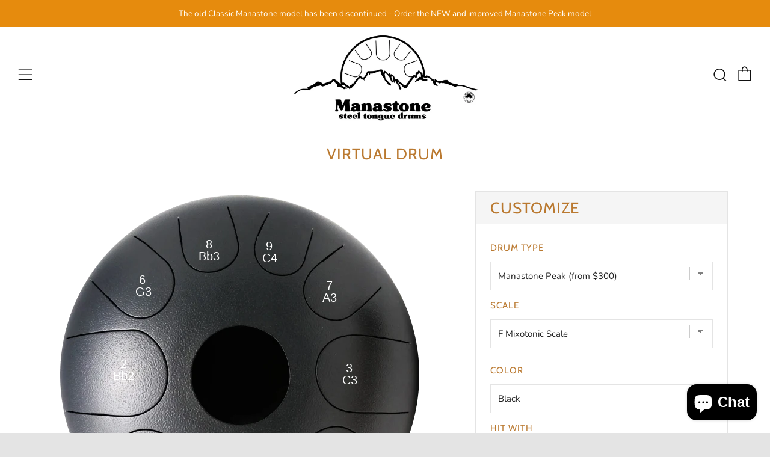

--- FILE ---
content_type: text/html; charset=utf-8
request_url: https://manastonedrums.com/pages/play-virtual-drum
body_size: 36184
content:
<!doctype html>
<head>
<!--[if IE 8]><html class="no-js lt-ie9" lang="en"> <![endif]-->
<!--[if IE 9 ]><html class="ie9 no-js" lang="en"> <![endif]-->
<!--[if (gt IE 9)|!(IE)]><!--> <html class="no-js" lang="en"> <!--<![endif]-->
    <script src="//d1liekpayvooaz.cloudfront.net/apps/customizery/customizery.js?shop=manastone-drums.myshopify.com"></script>
  <!-- Global site tag (gtag.js) - Google Ads: 670367571 -->
  <script src="https://www.pledge.to/assets/widget.js" id="plg-widget" async="async"></script>
<script async src="https://www.googletagmanager.com/gtag/js?id=AW-670367571"></script>
<script>
  window.dataLayer = window.dataLayer || [];
  function gtag(){dataLayer.push(arguments);}
  gtag('js', new Date());

  gtag('config', 'AW-670367571');
</script>

  	<meta charset="utf-8">
  	<meta http-equiv="X-UA-Compatible" content="IE=edge,chrome=1">
  	<meta name="viewport" content="width=device-width, initial-scale=1.0, height=device-height, minimum-scale=1.0, user-scalable=0">
  	<meta name="theme-color" content="#ffffff">
  	<link rel="canonical" href="https://manastonedrums.com/pages/play-virtual-drum">

	<!-- Network optimisations -->
<link rel="preload" as="style" href="//manastonedrums.com/cdn/shop/t/17/assets/theme-critical.scss.css?v=48767448073460155651765972525"><link rel="preload" as="script" href="//manastonedrums.com/cdn/shop/t/17/assets/scrollreveal.min.js?v=160788058297944495001765972516"><link rel="preconnect" href="//cdn.shopify.com" crossorigin>
<link rel="preconnect" href="//fonts.shopifycdn.com" crossorigin>
<link rel="preconnect" href="//v.shopify.com" crossorigin>
<link rel="preconnect" href="//ajax.googleapis.com" crossorigin>
<link rel="preconnect" href="//s.ytimg.com" crossorigin>
<link rel="preconnect" href="//www.youtube.com" crossorigin>
<link rel="dns-prefetch" href="//productreviews.shopifycdn.com">
<link rel="dns-prefetch" href="//maps.googleapis.com">
<link rel="dns-prefetch" href="//maps.gstatic.com">

  	
	    <link rel="shortcut icon" href="//manastonedrums.com/cdn/shop/files/IMGP2505_32x32.jpg?v=1613775401" type="image/png">
	

  	<!-- Title and description ================================================== -->
  	<title>
  	Virtual Drum &ndash; ManaStone Drums
  	</title>
  	
  		<meta name="description" content="  *Virtual Drum works best on desktop.  Some available colors not shown.             HANDCRAFTED WITH LOVE IN A SMALL MOUNTAIN WORKSHOP IN CRESTONE, COLORADO.    ">
  	

  	<!-- /snippets/social-meta-tags.liquid -->




<meta property="og:site_name" content="ManaStone Drums">
<meta property="og:url" content="https://manastonedrums.com/pages/play-virtual-drum">
<meta property="og:title" content="Virtual Drum">
<meta property="og:type" content="website">
<meta property="og:description" content="  *Virtual Drum works best on desktop.  Some available colors not shown.             HANDCRAFTED WITH LOVE IN A SMALL MOUNTAIN WORKSHOP IN CRESTONE, COLORADO.    ">

<meta property="og:image" content="http://manastonedrums.com/cdn/shop/files/20170130_140445_1200x1200.jpg?v=1613774921">
<meta property="og:image:secure_url" content="https://manastonedrums.com/cdn/shop/files/20170130_140445_1200x1200.jpg?v=1613774921">


<meta name="twitter:card" content="summary_large_image">
<meta name="twitter:title" content="Virtual Drum">
<meta name="twitter:description" content="  *Virtual Drum works best on desktop.  Some available colors not shown.             HANDCRAFTED WITH LOVE IN A SMALL MOUNTAIN WORKSHOP IN CRESTONE, COLORADO.    ">


  	<!-- JS before CSSOM =================================================== -->
  	<script type="text/javascript">
		theme = {};
		theme.t = {};
		theme.map = {};
		theme.cart_ajax = true;theme.multiple_currencies = false;
	</script>
  	<script src="//manastonedrums.com/cdn/shop/t/17/assets/lazysizes.min.js?v=9040863095426301011765972516" async="async"></script>
  	<script src="//manastonedrums.com/cdn/shop/t/17/assets/vendor.min.js?v=72429366294408980591765972516" defer="defer"></script>
  	<script src="//manastonedrums.com/cdn/shop/t/17/assets/ajax-cart.min.js?v=2032561716360336091765972525" defer="defer"></script>

  	<!-- CSS ================================================== -->
	<style>@font-face {
  font-family: Nunito;
  font-weight: 400;
  font-style: normal;
  font-display: swap;
  src: url("//manastonedrums.com/cdn/fonts/nunito/nunito_n4.fc49103dc396b42cae9460289072d384b6c6eb63.woff2") format("woff2"),
       url("//manastonedrums.com/cdn/fonts/nunito/nunito_n4.5d26d13beeac3116db2479e64986cdeea4c8fbdd.woff") format("woff");
}

@font-face {
  font-family: Cabin;
  font-weight: 400;
  font-style: normal;
  font-display: swap;
  src: url("//manastonedrums.com/cdn/fonts/cabin/cabin_n4.cefc6494a78f87584a6f312fea532919154f66fe.woff2") format("woff2"),
       url("//manastonedrums.com/cdn/fonts/cabin/cabin_n4.8c16611b00f59d27f4b27ce4328dfe514ce77517.woff") format("woff");
}

@font-face {
  font-family: Nunito;
  font-weight: 400;
  font-style: normal;
  font-display: swap;
  src: url("//manastonedrums.com/cdn/fonts/nunito/nunito_n4.fc49103dc396b42cae9460289072d384b6c6eb63.woff2") format("woff2"),
       url("//manastonedrums.com/cdn/fonts/nunito/nunito_n4.5d26d13beeac3116db2479e64986cdeea4c8fbdd.woff") format("woff");
}

@font-face {
  font-family: Nunito;
  font-weight: 700;
  font-style: normal;
  font-display: swap;
  src: url("//manastonedrums.com/cdn/fonts/nunito/nunito_n7.37cf9b8cf43b3322f7e6e13ad2aad62ab5dc9109.woff2") format("woff2"),
       url("//manastonedrums.com/cdn/fonts/nunito/nunito_n7.45cfcfadc6630011252d54d5f5a2c7c98f60d5de.woff") format("woff");
}

@font-face {
  font-family: Nunito;
  font-weight: 400;
  font-style: italic;
  font-display: swap;
  src: url("//manastonedrums.com/cdn/fonts/nunito/nunito_i4.fd53bf99043ab6c570187ed42d1b49192135de96.woff2") format("woff2"),
       url("//manastonedrums.com/cdn/fonts/nunito/nunito_i4.cb3876a003a73aaae5363bb3e3e99d45ec598cc6.woff") format("woff");
}

@font-face {
  font-family: Nunito;
  font-weight: 700;
  font-style: italic;
  font-display: swap;
  src: url("//manastonedrums.com/cdn/fonts/nunito/nunito_i7.3f8ba2027bc9ceb1b1764ecab15bae73f86c4632.woff2") format("woff2"),
       url("//manastonedrums.com/cdn/fonts/nunito/nunito_i7.82bfb5f86ec77ada3c9f660da22064c2e46e1469.woff") format("woff");
}

</style>

<link rel="stylesheet" href="//manastonedrums.com/cdn/shop/t/17/assets/theme-critical.scss.css?v=48767448073460155651765972525">

<link rel="preload" href="//manastonedrums.com/cdn/shop/t/17/assets/theme.scss.css?v=52382414986380832041765972525" as="style" onload="this.onload=null;this.rel='stylesheet'">
<noscript><link rel="stylesheet" href="//manastonedrums.com/cdn/shop/t/17/assets/theme.scss.css?v=52382414986380832041765972525"></noscript>
<script>
	/*! loadCSS rel=preload polyfill. [c]2017 Filament Group, Inc. MIT License */
	(function(w){"use strict";if(!w.loadCSS){w.loadCSS=function(){}}var rp=loadCSS.relpreload={};rp.support=(function(){var ret;try{ret=w.document.createElement("link").relList.supports("preload")}catch(e){ret=false}return function(){return ret}})();rp.bindMediaToggle=function(link){var finalMedia=link.media||"all";function enableStylesheet(){if(link.addEventListener){link.removeEventListener("load",enableStylesheet)}else if(link.attachEvent){link.detachEvent("onload",enableStylesheet)}link.setAttribute("onload",null);link.media=finalMedia}if(link.addEventListener){link.addEventListener("load",enableStylesheet)}else if(link.attachEvent){link.attachEvent("onload",enableStylesheet)}setTimeout(function(){link.rel="stylesheet";link.media="only x"});setTimeout(enableStylesheet,3000)};rp.poly=function(){if(rp.support()){return}var links=w.document.getElementsByTagName("link");for(var i=0;i<links.length;i+=1){var link=links[i];if(link.rel==="preload"&&link.getAttribute("as")==="style"&&!link.getAttribute("data-loadcss")){link.setAttribute("data-loadcss",true);rp.bindMediaToggle(link)}}};if(!rp.support()){rp.poly();var run=w.setInterval(rp.poly,500);if(w.addEventListener){w.addEventListener("load",function(){rp.poly();w.clearInterval(run)})}else if(w.attachEvent){w.attachEvent("onload",function(){rp.poly();w.clearInterval(run)})}}if(typeof exports!=="undefined"){exports.loadCSS=loadCSS}else{w.loadCSS=loadCSS}}(typeof global!=="undefined"?global:this));
</script>

	<!-- JS after CSSOM=================================================== -->
  	<script src="//manastonedrums.com/cdn/shop/t/17/assets/theme.min.js?v=146989426425835739981765972516" defer="defer"></script>
  	<script src="//manastonedrums.com/cdn/shop/t/17/assets/custom.js?v=94300126740503416811765972515" defer="defer"></script>

  	
		<script src="//manastonedrums.com/cdn/shop/t/17/assets/scrollreveal.min.js?v=160788058297944495001765972516"></script>
	
  	
  
    <!-- Ivo -->
  	
  		<script src="//manastonedrums.com/cdn/shop/t/17/assets/vdrum.js?v=153242151466710863881765972525"></script>
<!--		<link rel="stylesheet" type="text/css" href="//manastonedrums.com/cdn/shop/t/17/assets/drum.css?v=129888172343902727731765972515"/> -->
  <!-- <script src="//manastonedrums.com/cdn/shop/t/17/assets/createjs.js?v=33069213786108944341765972515"></script> -->
        <script src="https://code.createjs.com/createjs-2015.05.21.min.js"></script>
   <!-- <script src="https://code.createjs.com/1.0.0/createjs.js"></script> -->
  
  
        <script src="https://rawgithub.com/madrobby/keymaster/master/keymaster.js"></script>
        <script type="text/javascript">
        function MM_swapImgRestore() {
            var i, x, a = document.MM_sr;
            for (i = 0; a && i < a.length && (x = a[i]) && x.oSrc; i++) x.src = x.oSrc;
        }

        
          /*
          function MM_preloadImages() {
            var d = document;
            if (d.images) {
                if (!d.MM_p) d.MM_p = new Array();
                var i, j = d.MM_p.length,
                    a = MM_preloadImages.arguments;
                for (i = 0; i < a.length; i++)
                    if (a[i].indexOf("#") != 0) {
                        d.MM_p[j] = new Image;
                        d.MM_p[j++].src = a[i];
                    }
            }
        }
        */

        function MM_findObj(n, d) {
            var p, i, x;
            if (!d) d = document;
            if ((p = n.indexOf("?")) > 0 && parent.frames.length) {
                d = parent.frames[n.substring(p + 1)].document;
                n = n.substring(0, p);
            }
            if (!(x = d[n]) && d.all) x = d.all[n];
            for (i = 0; !x && i < d.forms.length; i++) x = d.forms[i][n];
            for (i = 0; !x && d.layers && i < d.layers.length; i++) x = MM_findObj(n, d.layers[i].document);
            if (!x && d.getElementById) x = d.getElementById(n);
            return x;
        }

        function MM_swapImage() {
            var i, j = 0,
                x, a = MM_swapImage.arguments;
            document.MM_sr = new Array;
            for (i = 0; i < (a.length - 2); i += 3)
                if ((x = MM_findObj(a[i])) != null) {
                    document.MM_sr[j++] = x;
                    if (!x.oSrc) x.oSrc = x.src;
                    x.src = a[i + 2];
                }
        }

        function initCreateJS() {
            //MM_preloadImages('images/youtube-over.fw.png');
            drawDrum();
        }
      </script>
  
  
  	
  
  <!-- end -->

	<!-- Header hook for plugins ================================================== -->
  	<script>window.performance && window.performance.mark && window.performance.mark('shopify.content_for_header.start');</script><meta name="google-site-verification" content="K-EzpHczjYx-9_G_za5qnjj1OdHrRaKCBfUbQJwkoBU">
<meta id="shopify-digital-wallet" name="shopify-digital-wallet" content="/31304777860/digital_wallets/dialog">
<meta name="shopify-checkout-api-token" content="e0dfa932cc3b08678dcfd43f95e4ab76">
<meta id="in-context-paypal-metadata" data-shop-id="31304777860" data-venmo-supported="false" data-environment="production" data-locale="en_US" data-paypal-v4="true" data-currency="USD">
<script async="async" src="/checkouts/internal/preloads.js?locale=en-US"></script>
<link rel="preconnect" href="https://shop.app" crossorigin="anonymous">
<script async="async" src="https://shop.app/checkouts/internal/preloads.js?locale=en-US&shop_id=31304777860" crossorigin="anonymous"></script>
<script id="apple-pay-shop-capabilities" type="application/json">{"shopId":31304777860,"countryCode":"US","currencyCode":"USD","merchantCapabilities":["supports3DS"],"merchantId":"gid:\/\/shopify\/Shop\/31304777860","merchantName":"ManaStone Drums","requiredBillingContactFields":["postalAddress","email"],"requiredShippingContactFields":["postalAddress","email"],"shippingType":"shipping","supportedNetworks":["visa","masterCard","amex","discover","elo","jcb"],"total":{"type":"pending","label":"ManaStone Drums","amount":"1.00"},"shopifyPaymentsEnabled":true,"supportsSubscriptions":true}</script>
<script id="shopify-features" type="application/json">{"accessToken":"e0dfa932cc3b08678dcfd43f95e4ab76","betas":["rich-media-storefront-analytics"],"domain":"manastonedrums.com","predictiveSearch":true,"shopId":31304777860,"locale":"en"}</script>
<script>var Shopify = Shopify || {};
Shopify.shop = "manastone-drums.myshopify.com";
Shopify.locale = "en";
Shopify.currency = {"active":"USD","rate":"1.0"};
Shopify.country = "US";
Shopify.theme = {"name":"Venue [Afterpay + Vdrum 12\/17\/25] [Okendo Reviews]","id":152816517352,"schema_name":"Venue","schema_version":"4.5.2","theme_store_id":null,"role":"main"};
Shopify.theme.handle = "null";
Shopify.theme.style = {"id":null,"handle":null};
Shopify.cdnHost = "manastonedrums.com/cdn";
Shopify.routes = Shopify.routes || {};
Shopify.routes.root = "/";</script>
<script type="module">!function(o){(o.Shopify=o.Shopify||{}).modules=!0}(window);</script>
<script>!function(o){function n(){var o=[];function n(){o.push(Array.prototype.slice.apply(arguments))}return n.q=o,n}var t=o.Shopify=o.Shopify||{};t.loadFeatures=n(),t.autoloadFeatures=n()}(window);</script>
<script>
  window.ShopifyPay = window.ShopifyPay || {};
  window.ShopifyPay.apiHost = "shop.app\/pay";
  window.ShopifyPay.redirectState = null;
</script>
<script id="shop-js-analytics" type="application/json">{"pageType":"page"}</script>
<script defer="defer" async type="module" src="//manastonedrums.com/cdn/shopifycloud/shop-js/modules/v2/client.init-shop-cart-sync_BT-GjEfc.en.esm.js"></script>
<script defer="defer" async type="module" src="//manastonedrums.com/cdn/shopifycloud/shop-js/modules/v2/chunk.common_D58fp_Oc.esm.js"></script>
<script defer="defer" async type="module" src="//manastonedrums.com/cdn/shopifycloud/shop-js/modules/v2/chunk.modal_xMitdFEc.esm.js"></script>
<script type="module">
  await import("//manastonedrums.com/cdn/shopifycloud/shop-js/modules/v2/client.init-shop-cart-sync_BT-GjEfc.en.esm.js");
await import("//manastonedrums.com/cdn/shopifycloud/shop-js/modules/v2/chunk.common_D58fp_Oc.esm.js");
await import("//manastonedrums.com/cdn/shopifycloud/shop-js/modules/v2/chunk.modal_xMitdFEc.esm.js");

  window.Shopify.SignInWithShop?.initShopCartSync?.({"fedCMEnabled":true,"windoidEnabled":true});

</script>
<script>
  window.Shopify = window.Shopify || {};
  if (!window.Shopify.featureAssets) window.Shopify.featureAssets = {};
  window.Shopify.featureAssets['shop-js'] = {"shop-cart-sync":["modules/v2/client.shop-cart-sync_DZOKe7Ll.en.esm.js","modules/v2/chunk.common_D58fp_Oc.esm.js","modules/v2/chunk.modal_xMitdFEc.esm.js"],"init-fed-cm":["modules/v2/client.init-fed-cm_B6oLuCjv.en.esm.js","modules/v2/chunk.common_D58fp_Oc.esm.js","modules/v2/chunk.modal_xMitdFEc.esm.js"],"shop-cash-offers":["modules/v2/client.shop-cash-offers_D2sdYoxE.en.esm.js","modules/v2/chunk.common_D58fp_Oc.esm.js","modules/v2/chunk.modal_xMitdFEc.esm.js"],"shop-login-button":["modules/v2/client.shop-login-button_QeVjl5Y3.en.esm.js","modules/v2/chunk.common_D58fp_Oc.esm.js","modules/v2/chunk.modal_xMitdFEc.esm.js"],"pay-button":["modules/v2/client.pay-button_DXTOsIq6.en.esm.js","modules/v2/chunk.common_D58fp_Oc.esm.js","modules/v2/chunk.modal_xMitdFEc.esm.js"],"shop-button":["modules/v2/client.shop-button_DQZHx9pm.en.esm.js","modules/v2/chunk.common_D58fp_Oc.esm.js","modules/v2/chunk.modal_xMitdFEc.esm.js"],"avatar":["modules/v2/client.avatar_BTnouDA3.en.esm.js"],"init-windoid":["modules/v2/client.init-windoid_CR1B-cfM.en.esm.js","modules/v2/chunk.common_D58fp_Oc.esm.js","modules/v2/chunk.modal_xMitdFEc.esm.js"],"init-shop-for-new-customer-accounts":["modules/v2/client.init-shop-for-new-customer-accounts_C_vY_xzh.en.esm.js","modules/v2/client.shop-login-button_QeVjl5Y3.en.esm.js","modules/v2/chunk.common_D58fp_Oc.esm.js","modules/v2/chunk.modal_xMitdFEc.esm.js"],"init-shop-email-lookup-coordinator":["modules/v2/client.init-shop-email-lookup-coordinator_BI7n9ZSv.en.esm.js","modules/v2/chunk.common_D58fp_Oc.esm.js","modules/v2/chunk.modal_xMitdFEc.esm.js"],"init-shop-cart-sync":["modules/v2/client.init-shop-cart-sync_BT-GjEfc.en.esm.js","modules/v2/chunk.common_D58fp_Oc.esm.js","modules/v2/chunk.modal_xMitdFEc.esm.js"],"shop-toast-manager":["modules/v2/client.shop-toast-manager_DiYdP3xc.en.esm.js","modules/v2/chunk.common_D58fp_Oc.esm.js","modules/v2/chunk.modal_xMitdFEc.esm.js"],"init-customer-accounts":["modules/v2/client.init-customer-accounts_D9ZNqS-Q.en.esm.js","modules/v2/client.shop-login-button_QeVjl5Y3.en.esm.js","modules/v2/chunk.common_D58fp_Oc.esm.js","modules/v2/chunk.modal_xMitdFEc.esm.js"],"init-customer-accounts-sign-up":["modules/v2/client.init-customer-accounts-sign-up_iGw4briv.en.esm.js","modules/v2/client.shop-login-button_QeVjl5Y3.en.esm.js","modules/v2/chunk.common_D58fp_Oc.esm.js","modules/v2/chunk.modal_xMitdFEc.esm.js"],"shop-follow-button":["modules/v2/client.shop-follow-button_CqMgW2wH.en.esm.js","modules/v2/chunk.common_D58fp_Oc.esm.js","modules/v2/chunk.modal_xMitdFEc.esm.js"],"checkout-modal":["modules/v2/client.checkout-modal_xHeaAweL.en.esm.js","modules/v2/chunk.common_D58fp_Oc.esm.js","modules/v2/chunk.modal_xMitdFEc.esm.js"],"shop-login":["modules/v2/client.shop-login_D91U-Q7h.en.esm.js","modules/v2/chunk.common_D58fp_Oc.esm.js","modules/v2/chunk.modal_xMitdFEc.esm.js"],"lead-capture":["modules/v2/client.lead-capture_BJmE1dJe.en.esm.js","modules/v2/chunk.common_D58fp_Oc.esm.js","modules/v2/chunk.modal_xMitdFEc.esm.js"],"payment-terms":["modules/v2/client.payment-terms_Ci9AEqFq.en.esm.js","modules/v2/chunk.common_D58fp_Oc.esm.js","modules/v2/chunk.modal_xMitdFEc.esm.js"]};
</script>
<script>(function() {
  var isLoaded = false;
  function asyncLoad() {
    if (isLoaded) return;
    isLoaded = true;
    var urls = ["\/\/d1liekpayvooaz.cloudfront.net\/apps\/customizery\/customizery.js?shop=manastone-drums.myshopify.com","https:\/\/assets1.adroll.com\/shopify\/latest\/j\/shopify_rolling_bootstrap_v2.js?adroll_adv_id=7CALUZT3GZCYPAJC3WY5RT\u0026adroll_pix_id=YJK25SXK45BI7L2W3LNUMT\u0026shop=manastone-drums.myshopify.com","https:\/\/api.omegatheme.com\/facebook-chat\/facebook-chat.js?v=1601937542\u0026shop=manastone-drums.myshopify.com","https:\/\/cdn.provesrc.com\/provesrc.js?apiKey=eyJhbGciOiJIUzI1NiIsInR5cCI6IkpXVCJ9.eyJhY2NvdW50SWQiOiI1Zjk5NjllMzQyMmQxNjZhY2U1OGNiYmUiLCJpYXQiOjE2MDM4ODk2MzV9.9nIlG6Ar3YrnUAmq9_yzH8A5-53p4dEglyMtDMPM6go\u0026shop=manastone-drums.myshopify.com","https:\/\/d3hw6dc1ow8pp2.cloudfront.net\/reviewsWidget.min.js?shop=manastone-drums.myshopify.com","\/\/cdn.shopify.com\/proxy\/d90a5afd55723a0f6678f46454429070123b6ed844e632980fed0255171eb7e1\/static.cdn.printful.com\/static\/js\/external\/shopify-product-customizer.js?v=0.28\u0026shop=manastone-drums.myshopify.com\u0026sp-cache-control=cHVibGljLCBtYXgtYWdlPTkwMA","https:\/\/static.klaviyo.com\/onsite\/js\/QLaQTn\/klaviyo.js?company_id=QLaQTn\u0026shop=manastone-drums.myshopify.com","\/\/cdn.shopify.com\/proxy\/e0dac37d79a337354693e94e0d683839dbc92134cebd57d4d58a23e09745313b\/api.goaffpro.com\/loader.js?shop=manastone-drums.myshopify.com\u0026sp-cache-control=cHVibGljLCBtYXgtYWdlPTkwMA"];
    for (var i = 0; i < urls.length; i++) {
      var s = document.createElement('script');
      s.type = 'text/javascript';
      s.async = true;
      s.src = urls[i];
      var x = document.getElementsByTagName('script')[0];
      x.parentNode.insertBefore(s, x);
    }
  };
  if(window.attachEvent) {
    window.attachEvent('onload', asyncLoad);
  } else {
    window.addEventListener('load', asyncLoad, false);
  }
})();</script>
<script id="__st">var __st={"a":31304777860,"offset":-25200,"reqid":"f0d979a5-62bd-4484-a591-8da18852efb6-1769254290","pageurl":"manastonedrums.com\/pages\/play-virtual-drum","s":"pages-57163153540","u":"d929e68c00bf","p":"page","rtyp":"page","rid":57163153540};</script>
<script>window.ShopifyPaypalV4VisibilityTracking = true;</script>
<script id="captcha-bootstrap">!function(){'use strict';const t='contact',e='account',n='new_comment',o=[[t,t],['blogs',n],['comments',n],[t,'customer']],c=[[e,'customer_login'],[e,'guest_login'],[e,'recover_customer_password'],[e,'create_customer']],r=t=>t.map((([t,e])=>`form[action*='/${t}']:not([data-nocaptcha='true']) input[name='form_type'][value='${e}']`)).join(','),a=t=>()=>t?[...document.querySelectorAll(t)].map((t=>t.form)):[];function s(){const t=[...o],e=r(t);return a(e)}const i='password',u='form_key',d=['recaptcha-v3-token','g-recaptcha-response','h-captcha-response',i],f=()=>{try{return window.sessionStorage}catch{return}},m='__shopify_v',_=t=>t.elements[u];function p(t,e,n=!1){try{const o=window.sessionStorage,c=JSON.parse(o.getItem(e)),{data:r}=function(t){const{data:e,action:n}=t;return t[m]||n?{data:e,action:n}:{data:t,action:n}}(c);for(const[e,n]of Object.entries(r))t.elements[e]&&(t.elements[e].value=n);n&&o.removeItem(e)}catch(o){console.error('form repopulation failed',{error:o})}}const l='form_type',E='cptcha';function T(t){t.dataset[E]=!0}const w=window,h=w.document,L='Shopify',v='ce_forms',y='captcha';let A=!1;((t,e)=>{const n=(g='f06e6c50-85a8-45c8-87d0-21a2b65856fe',I='https://cdn.shopify.com/shopifycloud/storefront-forms-hcaptcha/ce_storefront_forms_captcha_hcaptcha.v1.5.2.iife.js',D={infoText:'Protected by hCaptcha',privacyText:'Privacy',termsText:'Terms'},(t,e,n)=>{const o=w[L][v],c=o.bindForm;if(c)return c(t,g,e,D).then(n);var r;o.q.push([[t,g,e,D],n]),r=I,A||(h.body.append(Object.assign(h.createElement('script'),{id:'captcha-provider',async:!0,src:r})),A=!0)});var g,I,D;w[L]=w[L]||{},w[L][v]=w[L][v]||{},w[L][v].q=[],w[L][y]=w[L][y]||{},w[L][y].protect=function(t,e){n(t,void 0,e),T(t)},Object.freeze(w[L][y]),function(t,e,n,w,h,L){const[v,y,A,g]=function(t,e,n){const i=e?o:[],u=t?c:[],d=[...i,...u],f=r(d),m=r(i),_=r(d.filter((([t,e])=>n.includes(e))));return[a(f),a(m),a(_),s()]}(w,h,L),I=t=>{const e=t.target;return e instanceof HTMLFormElement?e:e&&e.form},D=t=>v().includes(t);t.addEventListener('submit',(t=>{const e=I(t);if(!e)return;const n=D(e)&&!e.dataset.hcaptchaBound&&!e.dataset.recaptchaBound,o=_(e),c=g().includes(e)&&(!o||!o.value);(n||c)&&t.preventDefault(),c&&!n&&(function(t){try{if(!f())return;!function(t){const e=f();if(!e)return;const n=_(t);if(!n)return;const o=n.value;o&&e.removeItem(o)}(t);const e=Array.from(Array(32),(()=>Math.random().toString(36)[2])).join('');!function(t,e){_(t)||t.append(Object.assign(document.createElement('input'),{type:'hidden',name:u})),t.elements[u].value=e}(t,e),function(t,e){const n=f();if(!n)return;const o=[...t.querySelectorAll(`input[type='${i}']`)].map((({name:t})=>t)),c=[...d,...o],r={};for(const[a,s]of new FormData(t).entries())c.includes(a)||(r[a]=s);n.setItem(e,JSON.stringify({[m]:1,action:t.action,data:r}))}(t,e)}catch(e){console.error('failed to persist form',e)}}(e),e.submit())}));const S=(t,e)=>{t&&!t.dataset[E]&&(n(t,e.some((e=>e===t))),T(t))};for(const o of['focusin','change'])t.addEventListener(o,(t=>{const e=I(t);D(e)&&S(e,y())}));const B=e.get('form_key'),M=e.get(l),P=B&&M;t.addEventListener('DOMContentLoaded',(()=>{const t=y();if(P)for(const e of t)e.elements[l].value===M&&p(e,B);[...new Set([...A(),...v().filter((t=>'true'===t.dataset.shopifyCaptcha))])].forEach((e=>S(e,t)))}))}(h,new URLSearchParams(w.location.search),n,t,e,['guest_login'])})(!0,!0)}();</script>
<script integrity="sha256-4kQ18oKyAcykRKYeNunJcIwy7WH5gtpwJnB7kiuLZ1E=" data-source-attribution="shopify.loadfeatures" defer="defer" src="//manastonedrums.com/cdn/shopifycloud/storefront/assets/storefront/load_feature-a0a9edcb.js" crossorigin="anonymous"></script>
<script crossorigin="anonymous" defer="defer" src="//manastonedrums.com/cdn/shopifycloud/storefront/assets/shopify_pay/storefront-65b4c6d7.js?v=20250812"></script>
<script data-source-attribution="shopify.dynamic_checkout.dynamic.init">var Shopify=Shopify||{};Shopify.PaymentButton=Shopify.PaymentButton||{isStorefrontPortableWallets:!0,init:function(){window.Shopify.PaymentButton.init=function(){};var t=document.createElement("script");t.src="https://manastonedrums.com/cdn/shopifycloud/portable-wallets/latest/portable-wallets.en.js",t.type="module",document.head.appendChild(t)}};
</script>
<script data-source-attribution="shopify.dynamic_checkout.buyer_consent">
  function portableWalletsHideBuyerConsent(e){var t=document.getElementById("shopify-buyer-consent"),n=document.getElementById("shopify-subscription-policy-button");t&&n&&(t.classList.add("hidden"),t.setAttribute("aria-hidden","true"),n.removeEventListener("click",e))}function portableWalletsShowBuyerConsent(e){var t=document.getElementById("shopify-buyer-consent"),n=document.getElementById("shopify-subscription-policy-button");t&&n&&(t.classList.remove("hidden"),t.removeAttribute("aria-hidden"),n.addEventListener("click",e))}window.Shopify?.PaymentButton&&(window.Shopify.PaymentButton.hideBuyerConsent=portableWalletsHideBuyerConsent,window.Shopify.PaymentButton.showBuyerConsent=portableWalletsShowBuyerConsent);
</script>
<script data-source-attribution="shopify.dynamic_checkout.cart.bootstrap">document.addEventListener("DOMContentLoaded",(function(){function t(){return document.querySelector("shopify-accelerated-checkout-cart, shopify-accelerated-checkout")}if(t())Shopify.PaymentButton.init();else{new MutationObserver((function(e,n){t()&&(Shopify.PaymentButton.init(),n.disconnect())})).observe(document.body,{childList:!0,subtree:!0})}}));
</script>
<link id="shopify-accelerated-checkout-styles" rel="stylesheet" media="screen" href="https://manastonedrums.com/cdn/shopifycloud/portable-wallets/latest/accelerated-checkout-backwards-compat.css" crossorigin="anonymous">
<style id="shopify-accelerated-checkout-cart">
        #shopify-buyer-consent {
  margin-top: 1em;
  display: inline-block;
  width: 100%;
}

#shopify-buyer-consent.hidden {
  display: none;
}

#shopify-subscription-policy-button {
  background: none;
  border: none;
  padding: 0;
  text-decoration: underline;
  font-size: inherit;
  cursor: pointer;
}

#shopify-subscription-policy-button::before {
  box-shadow: none;
}

      </style>

<script>window.performance && window.performance.mark && window.performance.mark('shopify.content_for_header.end');</script>

  <link href="https://d3hw6dc1ow8pp2.cloudfront.net/styles/main.min.css" rel="stylesheet" type="text/css">
<style type="text/css">
.okeReviews .okeReviews-reviewsWidget-header-controls-writeReview {
        display: inline-block;
    }
    .okeReviews .okeReviews-reviewsWidget.is-okeReviews-empty {
        display: block;
    }
</style>
<script type="application/json" id="oke-reviews-settings">
{"analyticsSettings":{"provider":"none"},"disableInitialReviewsFetchOnProducts":false,"filtersEnabled":false,"omitMicrodata":true,"subscriberId":"3a0f1df4-1c7e-4803-a7db-88b893b2786a","widgetTemplateId":"default","recorderPlus":true,"recorderQandaPlus":true}
</script>

  <link rel="stylesheet" type="text/css" href="https://dov7r31oq5dkj.cloudfront.net/3a0f1df4-1c7e-4803-a7db-88b893b2786a/widget-style-customisations.css?v=0b62f1dc-4e63-40fd-a952-fcef15b62d19">
  

  


<script src="https://cdn.shopify.com/extensions/e8878072-2f6b-4e89-8082-94b04320908d/inbox-1254/assets/inbox-chat-loader.js" type="text/javascript" defer="defer"></script>
<link href="https://monorail-edge.shopifysvc.com" rel="dns-prefetch">
<script>(function(){if ("sendBeacon" in navigator && "performance" in window) {try {var session_token_from_headers = performance.getEntriesByType('navigation')[0].serverTiming.find(x => x.name == '_s').description;} catch {var session_token_from_headers = undefined;}var session_cookie_matches = document.cookie.match(/_shopify_s=([^;]*)/);var session_token_from_cookie = session_cookie_matches && session_cookie_matches.length === 2 ? session_cookie_matches[1] : "";var session_token = session_token_from_headers || session_token_from_cookie || "";function handle_abandonment_event(e) {var entries = performance.getEntries().filter(function(entry) {return /monorail-edge.shopifysvc.com/.test(entry.name);});if (!window.abandonment_tracked && entries.length === 0) {window.abandonment_tracked = true;var currentMs = Date.now();var navigation_start = performance.timing.navigationStart;var payload = {shop_id: 31304777860,url: window.location.href,navigation_start,duration: currentMs - navigation_start,session_token,page_type: "page"};window.navigator.sendBeacon("https://monorail-edge.shopifysvc.com/v1/produce", JSON.stringify({schema_id: "online_store_buyer_site_abandonment/1.1",payload: payload,metadata: {event_created_at_ms: currentMs,event_sent_at_ms: currentMs}}));}}window.addEventListener('pagehide', handle_abandonment_event);}}());</script>
<script id="web-pixels-manager-setup">(function e(e,d,r,n,o){if(void 0===o&&(o={}),!Boolean(null===(a=null===(i=window.Shopify)||void 0===i?void 0:i.analytics)||void 0===a?void 0:a.replayQueue)){var i,a;window.Shopify=window.Shopify||{};var t=window.Shopify;t.analytics=t.analytics||{};var s=t.analytics;s.replayQueue=[],s.publish=function(e,d,r){return s.replayQueue.push([e,d,r]),!0};try{self.performance.mark("wpm:start")}catch(e){}var l=function(){var e={modern:/Edge?\/(1{2}[4-9]|1[2-9]\d|[2-9]\d{2}|\d{4,})\.\d+(\.\d+|)|Firefox\/(1{2}[4-9]|1[2-9]\d|[2-9]\d{2}|\d{4,})\.\d+(\.\d+|)|Chrom(ium|e)\/(9{2}|\d{3,})\.\d+(\.\d+|)|(Maci|X1{2}).+ Version\/(15\.\d+|(1[6-9]|[2-9]\d|\d{3,})\.\d+)([,.]\d+|)( \(\w+\)|)( Mobile\/\w+|) Safari\/|Chrome.+OPR\/(9{2}|\d{3,})\.\d+\.\d+|(CPU[ +]OS|iPhone[ +]OS|CPU[ +]iPhone|CPU IPhone OS|CPU iPad OS)[ +]+(15[._]\d+|(1[6-9]|[2-9]\d|\d{3,})[._]\d+)([._]\d+|)|Android:?[ /-](13[3-9]|1[4-9]\d|[2-9]\d{2}|\d{4,})(\.\d+|)(\.\d+|)|Android.+Firefox\/(13[5-9]|1[4-9]\d|[2-9]\d{2}|\d{4,})\.\d+(\.\d+|)|Android.+Chrom(ium|e)\/(13[3-9]|1[4-9]\d|[2-9]\d{2}|\d{4,})\.\d+(\.\d+|)|SamsungBrowser\/([2-9]\d|\d{3,})\.\d+/,legacy:/Edge?\/(1[6-9]|[2-9]\d|\d{3,})\.\d+(\.\d+|)|Firefox\/(5[4-9]|[6-9]\d|\d{3,})\.\d+(\.\d+|)|Chrom(ium|e)\/(5[1-9]|[6-9]\d|\d{3,})\.\d+(\.\d+|)([\d.]+$|.*Safari\/(?![\d.]+ Edge\/[\d.]+$))|(Maci|X1{2}).+ Version\/(10\.\d+|(1[1-9]|[2-9]\d|\d{3,})\.\d+)([,.]\d+|)( \(\w+\)|)( Mobile\/\w+|) Safari\/|Chrome.+OPR\/(3[89]|[4-9]\d|\d{3,})\.\d+\.\d+|(CPU[ +]OS|iPhone[ +]OS|CPU[ +]iPhone|CPU IPhone OS|CPU iPad OS)[ +]+(10[._]\d+|(1[1-9]|[2-9]\d|\d{3,})[._]\d+)([._]\d+|)|Android:?[ /-](13[3-9]|1[4-9]\d|[2-9]\d{2}|\d{4,})(\.\d+|)(\.\d+|)|Mobile Safari.+OPR\/([89]\d|\d{3,})\.\d+\.\d+|Android.+Firefox\/(13[5-9]|1[4-9]\d|[2-9]\d{2}|\d{4,})\.\d+(\.\d+|)|Android.+Chrom(ium|e)\/(13[3-9]|1[4-9]\d|[2-9]\d{2}|\d{4,})\.\d+(\.\d+|)|Android.+(UC? ?Browser|UCWEB|U3)[ /]?(15\.([5-9]|\d{2,})|(1[6-9]|[2-9]\d|\d{3,})\.\d+)\.\d+|SamsungBrowser\/(5\.\d+|([6-9]|\d{2,})\.\d+)|Android.+MQ{2}Browser\/(14(\.(9|\d{2,})|)|(1[5-9]|[2-9]\d|\d{3,})(\.\d+|))(\.\d+|)|K[Aa][Ii]OS\/(3\.\d+|([4-9]|\d{2,})\.\d+)(\.\d+|)/},d=e.modern,r=e.legacy,n=navigator.userAgent;return n.match(d)?"modern":n.match(r)?"legacy":"unknown"}(),u="modern"===l?"modern":"legacy",c=(null!=n?n:{modern:"",legacy:""})[u],f=function(e){return[e.baseUrl,"/wpm","/b",e.hashVersion,"modern"===e.buildTarget?"m":"l",".js"].join("")}({baseUrl:d,hashVersion:r,buildTarget:u}),m=function(e){var d=e.version,r=e.bundleTarget,n=e.surface,o=e.pageUrl,i=e.monorailEndpoint;return{emit:function(e){var a=e.status,t=e.errorMsg,s=(new Date).getTime(),l=JSON.stringify({metadata:{event_sent_at_ms:s},events:[{schema_id:"web_pixels_manager_load/3.1",payload:{version:d,bundle_target:r,page_url:o,status:a,surface:n,error_msg:t},metadata:{event_created_at_ms:s}}]});if(!i)return console&&console.warn&&console.warn("[Web Pixels Manager] No Monorail endpoint provided, skipping logging."),!1;try{return self.navigator.sendBeacon.bind(self.navigator)(i,l)}catch(e){}var u=new XMLHttpRequest;try{return u.open("POST",i,!0),u.setRequestHeader("Content-Type","text/plain"),u.send(l),!0}catch(e){return console&&console.warn&&console.warn("[Web Pixels Manager] Got an unhandled error while logging to Monorail."),!1}}}}({version:r,bundleTarget:l,surface:e.surface,pageUrl:self.location.href,monorailEndpoint:e.monorailEndpoint});try{o.browserTarget=l,function(e){var d=e.src,r=e.async,n=void 0===r||r,o=e.onload,i=e.onerror,a=e.sri,t=e.scriptDataAttributes,s=void 0===t?{}:t,l=document.createElement("script"),u=document.querySelector("head"),c=document.querySelector("body");if(l.async=n,l.src=d,a&&(l.integrity=a,l.crossOrigin="anonymous"),s)for(var f in s)if(Object.prototype.hasOwnProperty.call(s,f))try{l.dataset[f]=s[f]}catch(e){}if(o&&l.addEventListener("load",o),i&&l.addEventListener("error",i),u)u.appendChild(l);else{if(!c)throw new Error("Did not find a head or body element to append the script");c.appendChild(l)}}({src:f,async:!0,onload:function(){if(!function(){var e,d;return Boolean(null===(d=null===(e=window.Shopify)||void 0===e?void 0:e.analytics)||void 0===d?void 0:d.initialized)}()){var d=window.webPixelsManager.init(e)||void 0;if(d){var r=window.Shopify.analytics;r.replayQueue.forEach((function(e){var r=e[0],n=e[1],o=e[2];d.publishCustomEvent(r,n,o)})),r.replayQueue=[],r.publish=d.publishCustomEvent,r.visitor=d.visitor,r.initialized=!0}}},onerror:function(){return m.emit({status:"failed",errorMsg:"".concat(f," has failed to load")})},sri:function(e){var d=/^sha384-[A-Za-z0-9+/=]+$/;return"string"==typeof e&&d.test(e)}(c)?c:"",scriptDataAttributes:o}),m.emit({status:"loading"})}catch(e){m.emit({status:"failed",errorMsg:(null==e?void 0:e.message)||"Unknown error"})}}})({shopId: 31304777860,storefrontBaseUrl: "https://manastonedrums.com",extensionsBaseUrl: "https://extensions.shopifycdn.com/cdn/shopifycloud/web-pixels-manager",monorailEndpoint: "https://monorail-edge.shopifysvc.com/unstable/produce_batch",surface: "storefront-renderer",enabledBetaFlags: ["2dca8a86"],webPixelsConfigList: [{"id":"449446120","configuration":"{\"config\":\"{\\\"pixel_id\\\":\\\"G-NM4B42VJDV\\\",\\\"target_country\\\":\\\"US\\\",\\\"gtag_events\\\":[{\\\"type\\\":\\\"begin_checkout\\\",\\\"action_label\\\":\\\"G-NM4B42VJDV\\\"},{\\\"type\\\":\\\"search\\\",\\\"action_label\\\":\\\"G-NM4B42VJDV\\\"},{\\\"type\\\":\\\"view_item\\\",\\\"action_label\\\":[\\\"G-NM4B42VJDV\\\",\\\"MC-6SGM7YNX0G\\\"]},{\\\"type\\\":\\\"purchase\\\",\\\"action_label\\\":[\\\"G-NM4B42VJDV\\\",\\\"MC-6SGM7YNX0G\\\"]},{\\\"type\\\":\\\"page_view\\\",\\\"action_label\\\":[\\\"G-NM4B42VJDV\\\",\\\"MC-6SGM7YNX0G\\\"]},{\\\"type\\\":\\\"add_payment_info\\\",\\\"action_label\\\":\\\"G-NM4B42VJDV\\\"},{\\\"type\\\":\\\"add_to_cart\\\",\\\"action_label\\\":\\\"G-NM4B42VJDV\\\"}],\\\"enable_monitoring_mode\\\":false}\"}","eventPayloadVersion":"v1","runtimeContext":"OPEN","scriptVersion":"b2a88bafab3e21179ed38636efcd8a93","type":"APP","apiClientId":1780363,"privacyPurposes":[],"dataSharingAdjustments":{"protectedCustomerApprovalScopes":["read_customer_address","read_customer_email","read_customer_name","read_customer_personal_data","read_customer_phone"]}},{"id":"204833000","configuration":"{\"pixel_id\":\"166619098083456\",\"pixel_type\":\"facebook_pixel\",\"metaapp_system_user_token\":\"-\"}","eventPayloadVersion":"v1","runtimeContext":"OPEN","scriptVersion":"ca16bc87fe92b6042fbaa3acc2fbdaa6","type":"APP","apiClientId":2329312,"privacyPurposes":["ANALYTICS","MARKETING","SALE_OF_DATA"],"dataSharingAdjustments":{"protectedCustomerApprovalScopes":["read_customer_address","read_customer_email","read_customer_name","read_customer_personal_data","read_customer_phone"]}},{"id":"70451432","eventPayloadVersion":"v1","runtimeContext":"LAX","scriptVersion":"1","type":"CUSTOM","privacyPurposes":["ANALYTICS"],"name":"Google Analytics tag (migrated)"},{"id":"shopify-app-pixel","configuration":"{}","eventPayloadVersion":"v1","runtimeContext":"STRICT","scriptVersion":"0450","apiClientId":"shopify-pixel","type":"APP","privacyPurposes":["ANALYTICS","MARKETING"]},{"id":"shopify-custom-pixel","eventPayloadVersion":"v1","runtimeContext":"LAX","scriptVersion":"0450","apiClientId":"shopify-pixel","type":"CUSTOM","privacyPurposes":["ANALYTICS","MARKETING"]}],isMerchantRequest: false,initData: {"shop":{"name":"ManaStone Drums","paymentSettings":{"currencyCode":"USD"},"myshopifyDomain":"manastone-drums.myshopify.com","countryCode":"US","storefrontUrl":"https:\/\/manastonedrums.com"},"customer":null,"cart":null,"checkout":null,"productVariants":[],"purchasingCompany":null},},"https://manastonedrums.com/cdn","fcfee988w5aeb613cpc8e4bc33m6693e112",{"modern":"","legacy":""},{"shopId":"31304777860","storefrontBaseUrl":"https:\/\/manastonedrums.com","extensionBaseUrl":"https:\/\/extensions.shopifycdn.com\/cdn\/shopifycloud\/web-pixels-manager","surface":"storefront-renderer","enabledBetaFlags":"[\"2dca8a86\"]","isMerchantRequest":"false","hashVersion":"fcfee988w5aeb613cpc8e4bc33m6693e112","publish":"custom","events":"[[\"page_viewed\",{}]]"});</script><script>
  window.ShopifyAnalytics = window.ShopifyAnalytics || {};
  window.ShopifyAnalytics.meta = window.ShopifyAnalytics.meta || {};
  window.ShopifyAnalytics.meta.currency = 'USD';
  var meta = {"page":{"pageType":"page","resourceType":"page","resourceId":57163153540,"requestId":"f0d979a5-62bd-4484-a591-8da18852efb6-1769254290"}};
  for (var attr in meta) {
    window.ShopifyAnalytics.meta[attr] = meta[attr];
  }
</script>
<script class="analytics">
  (function () {
    var customDocumentWrite = function(content) {
      var jquery = null;

      if (window.jQuery) {
        jquery = window.jQuery;
      } else if (window.Checkout && window.Checkout.$) {
        jquery = window.Checkout.$;
      }

      if (jquery) {
        jquery('body').append(content);
      }
    };

    var hasLoggedConversion = function(token) {
      if (token) {
        return document.cookie.indexOf('loggedConversion=' + token) !== -1;
      }
      return false;
    }

    var setCookieIfConversion = function(token) {
      if (token) {
        var twoMonthsFromNow = new Date(Date.now());
        twoMonthsFromNow.setMonth(twoMonthsFromNow.getMonth() + 2);

        document.cookie = 'loggedConversion=' + token + '; expires=' + twoMonthsFromNow;
      }
    }

    var trekkie = window.ShopifyAnalytics.lib = window.trekkie = window.trekkie || [];
    if (trekkie.integrations) {
      return;
    }
    trekkie.methods = [
      'identify',
      'page',
      'ready',
      'track',
      'trackForm',
      'trackLink'
    ];
    trekkie.factory = function(method) {
      return function() {
        var args = Array.prototype.slice.call(arguments);
        args.unshift(method);
        trekkie.push(args);
        return trekkie;
      };
    };
    for (var i = 0; i < trekkie.methods.length; i++) {
      var key = trekkie.methods[i];
      trekkie[key] = trekkie.factory(key);
    }
    trekkie.load = function(config) {
      trekkie.config = config || {};
      trekkie.config.initialDocumentCookie = document.cookie;
      var first = document.getElementsByTagName('script')[0];
      var script = document.createElement('script');
      script.type = 'text/javascript';
      script.onerror = function(e) {
        var scriptFallback = document.createElement('script');
        scriptFallback.type = 'text/javascript';
        scriptFallback.onerror = function(error) {
                var Monorail = {
      produce: function produce(monorailDomain, schemaId, payload) {
        var currentMs = new Date().getTime();
        var event = {
          schema_id: schemaId,
          payload: payload,
          metadata: {
            event_created_at_ms: currentMs,
            event_sent_at_ms: currentMs
          }
        };
        return Monorail.sendRequest("https://" + monorailDomain + "/v1/produce", JSON.stringify(event));
      },
      sendRequest: function sendRequest(endpointUrl, payload) {
        // Try the sendBeacon API
        if (window && window.navigator && typeof window.navigator.sendBeacon === 'function' && typeof window.Blob === 'function' && !Monorail.isIos12()) {
          var blobData = new window.Blob([payload], {
            type: 'text/plain'
          });

          if (window.navigator.sendBeacon(endpointUrl, blobData)) {
            return true;
          } // sendBeacon was not successful

        } // XHR beacon

        var xhr = new XMLHttpRequest();

        try {
          xhr.open('POST', endpointUrl);
          xhr.setRequestHeader('Content-Type', 'text/plain');
          xhr.send(payload);
        } catch (e) {
          console.log(e);
        }

        return false;
      },
      isIos12: function isIos12() {
        return window.navigator.userAgent.lastIndexOf('iPhone; CPU iPhone OS 12_') !== -1 || window.navigator.userAgent.lastIndexOf('iPad; CPU OS 12_') !== -1;
      }
    };
    Monorail.produce('monorail-edge.shopifysvc.com',
      'trekkie_storefront_load_errors/1.1',
      {shop_id: 31304777860,
      theme_id: 152816517352,
      app_name: "storefront",
      context_url: window.location.href,
      source_url: "//manastonedrums.com/cdn/s/trekkie.storefront.8d95595f799fbf7e1d32231b9a28fd43b70c67d3.min.js"});

        };
        scriptFallback.async = true;
        scriptFallback.src = '//manastonedrums.com/cdn/s/trekkie.storefront.8d95595f799fbf7e1d32231b9a28fd43b70c67d3.min.js';
        first.parentNode.insertBefore(scriptFallback, first);
      };
      script.async = true;
      script.src = '//manastonedrums.com/cdn/s/trekkie.storefront.8d95595f799fbf7e1d32231b9a28fd43b70c67d3.min.js';
      first.parentNode.insertBefore(script, first);
    };
    trekkie.load(
      {"Trekkie":{"appName":"storefront","development":false,"defaultAttributes":{"shopId":31304777860,"isMerchantRequest":null,"themeId":152816517352,"themeCityHash":"11588894096404260316","contentLanguage":"en","currency":"USD","eventMetadataId":"9de3c840-935b-4b9b-9ca5-72fbebe6f914"},"isServerSideCookieWritingEnabled":true,"monorailRegion":"shop_domain","enabledBetaFlags":["65f19447"]},"Session Attribution":{},"S2S":{"facebookCapiEnabled":true,"source":"trekkie-storefront-renderer","apiClientId":580111}}
    );

    var loaded = false;
    trekkie.ready(function() {
      if (loaded) return;
      loaded = true;

      window.ShopifyAnalytics.lib = window.trekkie;

      var originalDocumentWrite = document.write;
      document.write = customDocumentWrite;
      try { window.ShopifyAnalytics.merchantGoogleAnalytics.call(this); } catch(error) {};
      document.write = originalDocumentWrite;

      window.ShopifyAnalytics.lib.page(null,{"pageType":"page","resourceType":"page","resourceId":57163153540,"requestId":"f0d979a5-62bd-4484-a591-8da18852efb6-1769254290","shopifyEmitted":true});

      var match = window.location.pathname.match(/checkouts\/(.+)\/(thank_you|post_purchase)/)
      var token = match? match[1]: undefined;
      if (!hasLoggedConversion(token)) {
        setCookieIfConversion(token);
        
      }
    });


        var eventsListenerScript = document.createElement('script');
        eventsListenerScript.async = true;
        eventsListenerScript.src = "//manastonedrums.com/cdn/shopifycloud/storefront/assets/shop_events_listener-3da45d37.js";
        document.getElementsByTagName('head')[0].appendChild(eventsListenerScript);

})();</script>
  <script>
  if (!window.ga || (window.ga && typeof window.ga !== 'function')) {
    window.ga = function ga() {
      (window.ga.q = window.ga.q || []).push(arguments);
      if (window.Shopify && window.Shopify.analytics && typeof window.Shopify.analytics.publish === 'function') {
        window.Shopify.analytics.publish("ga_stub_called", {}, {sendTo: "google_osp_migration"});
      }
      console.error("Shopify's Google Analytics stub called with:", Array.from(arguments), "\nSee https://help.shopify.com/manual/promoting-marketing/pixels/pixel-migration#google for more information.");
    };
    if (window.Shopify && window.Shopify.analytics && typeof window.Shopify.analytics.publish === 'function') {
      window.Shopify.analytics.publish("ga_stub_initialized", {}, {sendTo: "google_osp_migration"});
    }
  }
</script>
<script
  defer
  src="https://manastonedrums.com/cdn/shopifycloud/perf-kit/shopify-perf-kit-3.0.4.min.js"
  data-application="storefront-renderer"
  data-shop-id="31304777860"
  data-render-region="gcp-us-east1"
  data-page-type="page"
  data-theme-instance-id="152816517352"
  data-theme-name="Venue"
  data-theme-version="4.5.2"
  data-monorail-region="shop_domain"
  data-resource-timing-sampling-rate="10"
  data-shs="true"
  data-shs-beacon="true"
  data-shs-export-with-fetch="true"
  data-shs-logs-sample-rate="1"
  data-shs-beacon-endpoint="https://manastonedrums.com/api/collect"
></script>
</head>

<body id="virtual-drum" class="template-page" data-anim-fade="false" data-anim-load="true" data-anim-interval-style="fade_down" data-anim-zoom="true" data-anim-interval="true">
<!-- Google Tag Manager (noscript) -->
<noscript><iframe src="https://www.googletagmanager.com/ns.html?id=GTM-NGMGMDV"
height="0" width="0" style="display:none;visibility:hidden"></iframe></noscript>
<!-- End Google Tag Manager (noscript) -->	
  <script type="text/javascript"> 
		//loading class for animations
		document.body.className += ' ' + 'js-theme-loading';
		setTimeout(function(){
			document.body.className = document.body.className.replace('js-theme-loading','js-theme-loaded');
		}, 300);
	</script>

	<div class="page-transition"></div>

	<div class="page-container">
		<div id="shopify-section-mobile-drawer" class="shopify-section js-section__mobile-draw"><style>
.mobile-draw,
.mobile-draw .mfp-close {
    background-color: #ffffff;
}
.mobile-draw__currency {
    background-color: #f2f2f2;   
}
</style>

<div class="mobile-draw mobile-draw--dark js-menu-draw mfp-hide">
        <div class="mobile-draw__currency">
            <a href="#" class="mobile-draw__currency-toggle js-currency-trigger">USD<i class="icon icon--up"></i></a>
            <div class="mobile-draw__currency-box js-currency-box">
                <span id="currencies" class="mobile-draw__currency-items">
                    
                        <a href="?currency=AED" class="mobile-draw__currency-item">AED</a>
                    
                        <a href="?currency=ALL" class="mobile-draw__currency-item">ALL</a>
                    
                        <a href="?currency=AMD" class="mobile-draw__currency-item">AMD</a>
                    
                        <a href="?currency=ANG" class="mobile-draw__currency-item">ANG</a>
                    
                        <a href="?currency=AUD" class="mobile-draw__currency-item">AUD</a>
                    
                        <a href="?currency=AWG" class="mobile-draw__currency-item">AWG</a>
                    
                        <a href="?currency=AZN" class="mobile-draw__currency-item">AZN</a>
                    
                        <a href="?currency=BAM" class="mobile-draw__currency-item">BAM</a>
                    
                        <a href="?currency=BBD" class="mobile-draw__currency-item">BBD</a>
                    
                        <a href="?currency=BDT" class="mobile-draw__currency-item">BDT</a>
                    
                        <a href="?currency=BND" class="mobile-draw__currency-item">BND</a>
                    
                        <a href="?currency=BOB" class="mobile-draw__currency-item">BOB</a>
                    
                        <a href="?currency=BSD" class="mobile-draw__currency-item">BSD</a>
                    
                        <a href="?currency=BWP" class="mobile-draw__currency-item">BWP</a>
                    
                        <a href="?currency=BZD" class="mobile-draw__currency-item">BZD</a>
                    
                        <a href="?currency=CAD" class="mobile-draw__currency-item">CAD</a>
                    
                        <a href="?currency=CHF" class="mobile-draw__currency-item">CHF</a>
                    
                        <a href="?currency=CNY" class="mobile-draw__currency-item">CNY</a>
                    
                        <a href="?currency=CRC" class="mobile-draw__currency-item">CRC</a>
                    
                        <a href="?currency=CVE" class="mobile-draw__currency-item">CVE</a>
                    
                        <a href="?currency=CZK" class="mobile-draw__currency-item">CZK</a>
                    
                        <a href="?currency=DJF" class="mobile-draw__currency-item">DJF</a>
                    
                        <a href="?currency=DKK" class="mobile-draw__currency-item">DKK</a>
                    
                        <a href="?currency=DOP" class="mobile-draw__currency-item">DOP</a>
                    
                        <a href="?currency=DZD" class="mobile-draw__currency-item">DZD</a>
                    
                        <a href="?currency=EGP" class="mobile-draw__currency-item">EGP</a>
                    
                        <a href="?currency=ETB" class="mobile-draw__currency-item">ETB</a>
                    
                        <a href="?currency=EUR" class="mobile-draw__currency-item">EUR</a>
                    
                        <a href="?currency=FJD" class="mobile-draw__currency-item">FJD</a>
                    
                        <a href="?currency=FKP" class="mobile-draw__currency-item">FKP</a>
                    
                        <a href="?currency=GBP" class="mobile-draw__currency-item">GBP</a>
                    
                        <a href="?currency=GMD" class="mobile-draw__currency-item">GMD</a>
                    
                        <a href="?currency=GNF" class="mobile-draw__currency-item">GNF</a>
                    
                        <a href="?currency=GTQ" class="mobile-draw__currency-item">GTQ</a>
                    
                        <a href="?currency=GYD" class="mobile-draw__currency-item">GYD</a>
                    
                        <a href="?currency=HKD" class="mobile-draw__currency-item">HKD</a>
                    
                        <a href="?currency=HNL" class="mobile-draw__currency-item">HNL</a>
                    
                        <a href="?currency=HUF" class="mobile-draw__currency-item">HUF</a>
                    
                        <a href="?currency=IDR" class="mobile-draw__currency-item">IDR</a>
                    
                        <a href="?currency=ILS" class="mobile-draw__currency-item">ILS</a>
                    
                        <a href="?currency=INR" class="mobile-draw__currency-item">INR</a>
                    
                        <a href="?currency=ISK" class="mobile-draw__currency-item">ISK</a>
                    
                        <a href="?currency=JMD" class="mobile-draw__currency-item">JMD</a>
                    
                        <a href="?currency=JPY" class="mobile-draw__currency-item">JPY</a>
                    
                        <a href="?currency=KES" class="mobile-draw__currency-item">KES</a>
                    
                        <a href="?currency=KGS" class="mobile-draw__currency-item">KGS</a>
                    
                        <a href="?currency=KHR" class="mobile-draw__currency-item">KHR</a>
                    
                        <a href="?currency=KMF" class="mobile-draw__currency-item">KMF</a>
                    
                        <a href="?currency=KRW" class="mobile-draw__currency-item">KRW</a>
                    
                        <a href="?currency=KYD" class="mobile-draw__currency-item">KYD</a>
                    
                        <a href="?currency=KZT" class="mobile-draw__currency-item">KZT</a>
                    
                        <a href="?currency=LAK" class="mobile-draw__currency-item">LAK</a>
                    
                        <a href="?currency=LKR" class="mobile-draw__currency-item">LKR</a>
                    
                        <a href="?currency=MAD" class="mobile-draw__currency-item">MAD</a>
                    
                        <a href="?currency=MDL" class="mobile-draw__currency-item">MDL</a>
                    
                        <a href="?currency=MNT" class="mobile-draw__currency-item">MNT</a>
                    
                        <a href="?currency=MOP" class="mobile-draw__currency-item">MOP</a>
                    
                        <a href="?currency=MUR" class="mobile-draw__currency-item">MUR</a>
                    
                        <a href="?currency=MVR" class="mobile-draw__currency-item">MVR</a>
                    
                        <a href="?currency=MWK" class="mobile-draw__currency-item">MWK</a>
                    
                        <a href="?currency=MYR" class="mobile-draw__currency-item">MYR</a>
                    
                        <a href="?currency=NGN" class="mobile-draw__currency-item">NGN</a>
                    
                        <a href="?currency=NIO" class="mobile-draw__currency-item">NIO</a>
                    
                        <a href="?currency=NPR" class="mobile-draw__currency-item">NPR</a>
                    
                        <a href="?currency=NZD" class="mobile-draw__currency-item">NZD</a>
                    
                        <a href="?currency=PEN" class="mobile-draw__currency-item">PEN</a>
                    
                        <a href="?currency=PGK" class="mobile-draw__currency-item">PGK</a>
                    
                        <a href="?currency=PHP" class="mobile-draw__currency-item">PHP</a>
                    
                        <a href="?currency=PKR" class="mobile-draw__currency-item">PKR</a>
                    
                        <a href="?currency=PLN" class="mobile-draw__currency-item">PLN</a>
                    
                        <a href="?currency=PYG" class="mobile-draw__currency-item">PYG</a>
                    
                        <a href="?currency=QAR" class="mobile-draw__currency-item">QAR</a>
                    
                        <a href="?currency=RON" class="mobile-draw__currency-item">RON</a>
                    
                        <a href="?currency=RSD" class="mobile-draw__currency-item">RSD</a>
                    
                        <a href="?currency=RWF" class="mobile-draw__currency-item">RWF</a>
                    
                        <a href="?currency=SAR" class="mobile-draw__currency-item">SAR</a>
                    
                        <a href="?currency=SBD" class="mobile-draw__currency-item">SBD</a>
                    
                        <a href="?currency=SEK" class="mobile-draw__currency-item">SEK</a>
                    
                        <a href="?currency=SGD" class="mobile-draw__currency-item">SGD</a>
                    
                        <a href="?currency=SLL" class="mobile-draw__currency-item">SLL</a>
                    
                        <a href="?currency=STD" class="mobile-draw__currency-item">STD</a>
                    
                        <a href="?currency=THB" class="mobile-draw__currency-item">THB</a>
                    
                        <a href="?currency=TOP" class="mobile-draw__currency-item">TOP</a>
                    
                        <a href="?currency=TTD" class="mobile-draw__currency-item">TTD</a>
                    
                        <a href="?currency=TWD" class="mobile-draw__currency-item">TWD</a>
                    
                        <a href="?currency=TZS" class="mobile-draw__currency-item">TZS</a>
                    
                        <a href="?currency=UGX" class="mobile-draw__currency-item">UGX</a>
                    
                        <a href="?currency=USD" class="mobile-draw__currency-item">USD</a>
                    
                        <a href="?currency=UYU" class="mobile-draw__currency-item">UYU</a>
                    
                        <a href="?currency=UZS" class="mobile-draw__currency-item">UZS</a>
                    
                        <a href="?currency=VND" class="mobile-draw__currency-item">VND</a>
                    
                        <a href="?currency=VUV" class="mobile-draw__currency-item">VUV</a>
                    
                        <a href="?currency=WST" class="mobile-draw__currency-item">WST</a>
                    
                        <a href="?currency=XAF" class="mobile-draw__currency-item">XAF</a>
                    
                        <a href="?currency=XCD" class="mobile-draw__currency-item">XCD</a>
                    
                        <a href="?currency=XOF" class="mobile-draw__currency-item">XOF</a>
                    
                        <a href="?currency=XPF" class="mobile-draw__currency-item">XPF</a>
                    
                </span>
            </div>
        </div>
    
    

    <div class="mobile-draw__wrapper">    

        <nav class="mobile-draw__nav mobile-nav">
            <ul class="mobile-nav__items o-list-bare">

                
                    
                    <li class="mobile-nav__item">
                        <a href="/" class="mobile-nav__link">Home</a>

                        
                    </li>
                
                    
                    <li class="mobile-nav__item mobile-nav__item--sub" aria-has-popup="true" aria-expanded="false" aria-controls="mobile-sub-2">
                        <a href="#mobile-sub-2" class="mobile-nav__link mobile-nav__link--sub js-toggle-trigger">Shop Tongue Drums</a>

                        
                            <div class="mobile-nav__sub js-toggle-target" id="mobile-sub-2">
                                <ul class="mobile-nav__sub__items o-list-bare">
                                    
                                    
                                        <li class="mobile-nav__sub__item" aria-has-popup="true" aria-expanded="false" aria-controls="mobile-sub-t-2-1">
                                            <a href="/products/9-note-manastone-peak-custom-steel-tongue-drums" class="mobile-nav__sub__link">9-Note Manastone Peak (New Model)</a>

                                            

                                        </li>
                                    
                                        <li class="mobile-nav__sub__item" aria-has-popup="true" aria-expanded="false" aria-controls="mobile-sub-t-2-2">
                                            <a href="/products/gift-card-for-a-manastone" class="mobile-nav__sub__link">Gift Card for a Manastone</a>

                                            

                                        </li>
                                    
                                        <li class="mobile-nav__sub__item mobile-nav__sub__item--sub" aria-has-popup="true" aria-expanded="false" aria-controls="mobile-sub-t-2-3">
                                            <a href="#mobile-sub-t-2-3" class="mobile-nav__sub__link mobile-nav__sub__link--t js-toggle-trigger">Frequently Asked Questions</a>

                                            
                                                <div class="mobile-nav__sub-t js-toggle-target" id="mobile-sub-t-2-3">
                                                    <ul class="mobile-nav__sub-t__items o-list-bare">
                                                        
                                                        
                                                            <li class="mobile-nav__sub-t__item">
                                                                <a href="/pages/how-to-choose-a-steel-tongue-drum" class="mobile-nav__sub-t__link">How to Choose a Scale for Steel Tongue Drum</a>
                                                            </li>
                                                        
                                                            <li class="mobile-nav__sub-t__item">
                                                                <a href="/pages/how-to-play-a-steel-tongue-drum" class="mobile-nav__sub-t__link">How to Play a Steel Tongue Drum</a>
                                                            </li>
                                                        
                                                            <li class="mobile-nav__sub-t__item">
                                                                <a href="https://manastonedrums.com/pages/how-a-steel-tongue-drum-is-made" class="mobile-nav__sub-t__link">How our steel tongue drums are made</a>
                                                            </li>
                                                        
                                                            <li class="mobile-nav__sub-t__item">
                                                                <a href="/blogs/news/7-reasons-steel-tongue-drum-is-the-perfect-instrument" class="mobile-nav__sub-t__link">The Perfect Instrument</a>
                                                            </li>
                                                        

                                                    </ul>
                                                </div>
                                            

                                        </li>
                                    
                                </ul>
                            </div>
                        
                    </li>
                
                    
                    <li class="mobile-nav__item">
                        <a href="/collections/hand-pans" class="mobile-nav__link">Shop Hand Pans</a>

                        
                    </li>
                
                    
                    <li class="mobile-nav__item mobile-nav__item--active">
                        <a href="/pages/play-virtual-drum" class="mobile-nav__link">Play Virtual Drum</a>

                        
                    </li>
                

                
                    
                        <li class="mobile-nav__item">
                            <a href="/account/login" class="mobile-nav__link">Log in</a>
                        </li>
                    
                
            </ul>
        </nav>

        
            <div class="mobile-draw__search mobile-search">
                <form action="/search" method="get" class="mobile-search__form" role="search">
                    <input type="hidden" name="type" value="product,article,page">
                    <input type="search" name="q" class="mobile-search__input" value="" aria-label="Search our store..." placeholder="Search our store...">
                    <button type="submit" class="mobile-search__submit">
                        <i class="icon icon--search" aria-hidden="true"></i>
                        <span class="icon-fallback__text">Search</span>
                    </button>
                </form>
            </div>
        

        <div class="mobile-draw__footer mobile-footer">
            
                <div class="mobile-footer__contact">
                    
                        <h4 class="mobile-footer__title">Contact</h4>
                    
                    
                        <p class="mobile-footer__text"><a href="tel:719-429-2261" class="mobile-footer__text-link">719-429-2261</a></p>
                        
                    
                        <p class="mobile-footer__text"><a href="mailto:orders@manastonedrums.com" class="mobile-footer__text-link">orders@manastonedrums.com</a></p>
                    
                </div>
            
            
                <ul class="mobile-footer__social-items o-list-bare">
                    
                        <li class="mobile-footer__social-item">
                            <a href="https://www.facebook.com/ManaStoneMusic/" class="mobile-footer__social-link icon-fallback" target="_blank">
                                <i class="icon icon--facebook" aria-hidden="true"></i>
                                <span class="icon-fallback__text">Facebook</span>
                            </a>
                        </li>
                    
                    
                    
                    
                        <li class="mobile-footer__social-item">
                            <a href="https://www.instagram.com/manastonedrums/" class="mobile-footer__social-link icon-fallback" target="_blank">
                                <i class="icon icon--instagram" aria-hidden="true"></i>
                                <span class="icon-fallback__text">Instagram</span>
                            </a>
                        </li>
                    
                    
                    
                    
                        <li class="mobile-footer__social-item">
                            <a href="https://www.youtube.com/channel/UCDt6zuRfQqmST7Krq2QMoZA" class="mobile-footer__social-link icon-fallback" target="_blank">
                                <i class="icon icon--youtube" aria-hidden="true"></i>
                                <span class="icon-fallback__text">YouTube</span>
                            </a>
                        </li>
                    
                    
                    
                    
                </ul>
            
        </div>

        
    
    </div>
</div>

</div>
		<div id="shopify-section-header" class="shopify-section js-section__header"><style type="text/css">
    .header, .header--mega .primary-nav .nav__sub-wrap {background-color: #ffffff}
    
    .header.js-header-sticky--fixed {border-bottom: 1px solid #e4e4e4}
    
    .header,
    .header__logo,
    .header-trigger {
        height: 160px;
    }
    .header__logo-img,
    .header-trigger {
        max-height: 160px;
    }
    .header--center .header__logo-img {
        width: 160px;
    }
    .header__logo-img {
        
            padding: 6px 0 3px;
        
    }
    @media screen and (max-width: 767px) {
        .header,
        .header__logo,
        .header.header--center .header__logo,
        .header-trigger {height: 154px;}
        .header__logo-img,
        .header--center.header--center .header__logo-img,
        .header-trigger {max-height: 154px;}
    }
    .header--mega .primary-nav .nav__sub {
padding-top: 63px;
    } 

    
    .announcement {
        background-color: #e68b0d;
    }
    .announcement__text,
    .announcement__text.rte a {
        color: #ffffff;
    }
    .announcement__text.rte a {
        border-color: #ffffff;
    }
    
    
</style> 


    
        
        <a href="/products/9-note-manastone-lite-custom-steel-tongue-drums" class="announcement__link">
        
            <div class="announcement">
                <p class="announcement__text">The old Classic Manastone model has been discontinued - Order the NEW and improved Manastone Peak model</p>
            </div>
        
        </a>
        
    


<header role="banner" id="top" class="header header--dark js-header header--sticky js-header-sticky header--left u-flex u-flex--middle u-flex--center header--stripe header--mega" data-section-id="header" data-section-type="header-section">

    
        <div class="header-stripe"></div>
    

    <div class="header__logo u-flex u-flex--middle u-flex--center">
        
            <div class="header__logo-wrapper js-main-logo" itemscope itemtype="http://schema.org/Organization">
        
            
                <a href="/" itemprop="url" class="header__logo-link animsition-link">
                    
                    <img src="//manastonedrums.com/cdn/shop/files/Screen_Shot_2020-02-12_at_6.23.58_PM_560x.png?v=1613780942" class="header__logo-img" alt="ManaStone Drums" itemprop="logo">
                </a>
            
        
            </div>
        
    </div>

    <div class="header-trigger header-trigger--left mobile-draw-trigger-icon u-flex u-flex--middle js-mobile-draw-icon" style="display: none">
        <a href="#" class="header-trigger__link header-trigger__link--mobile js-mobile-draw-trigger icon-fallback">
            <i class="icon icon--menu" aria-hidden="true"></i>
            <span class="icon-fallback__text">Menu</span>
        </a>
    </div>
    
        <div class="header-trigger header-trigger--right search-draw-trigger-icon u-flex u-flex--middle js-search-draw-icon" style="display: none">
            <a href="/search" class="header-trigger__link header-trigger__link--search icon-fallback js-search-trigger js-no-transition">
                <i class="icon icon--search" aria-hidden="true"></i>
                <span class="icon-fallback__text">Search</span>
            </a>
        </div>
    
    <div class="header-trigger header-trigger--far-right cart-draw-trigger-icon u-flex u-flex--middle js-cart-draw-icon" style="display: none">
        <a href="/cart" class="header-trigger__link header-trigger__link--cart js-cart-trigger icon-fallback js-no-transition">
            <i class="icon icon--cart" aria-hidden="true"></i>
            <span class="icon-fallback__text">Cart</span>
        </a>
    </div>

    <div class="header-navs js-heaver-navs u-clearfix u-hidden@tab-down">
        
        <nav class="primary-nav header-navs__items js-primary-nav" role="navigation">
            <ul class="primary-nav__items">
                
                    
                    <li class="primary-nav__item">
                        <a href="/" class="primary-nav__link animsition-link">Home</a>

                        

                    </li>
                
                    
                    <li class="primary-nav__item primary-nav__item--sub js-header-sub-link" aria-has-popup="true" aria-expanded="false" aria-controls="sub-2">
                        <a href="/collections" class="primary-nav__link animsition-link nav__link--sub js-header-sub-link-a">Shop Tongue Drums</a>

                        
                            <div class="nav__sub" id="sub-2">
                                <div class="nav__sub-wrap">
                                    
                                    <ul class="nav__sub__items nav__sub__items--3 o-list-bare">

                                        
                                            <li class="nav__sub__item" aria-has-popup="true" aria-expanded="false" aria-controls="sub-t-2-1">
                                                <a href="/products/9-note-manastone-peak-custom-steel-tongue-drums" class="nav__sub__link">9-Note Manastone Peak (New Model)</a>

                                                

                                            </li>
                                        
                                            <li class="nav__sub__item" aria-has-popup="true" aria-expanded="false" aria-controls="sub-t-2-2">
                                                <a href="/products/gift-card-for-a-manastone" class="nav__sub__link">Gift Card for a Manastone</a>

                                                

                                            </li>
                                        
                                            <li class="nav__sub__item nav__sub__item--sub js-header-sub-t-link" aria-has-popup="true" aria-expanded="false" aria-controls="sub-t-2-3">
                                                <a href="/pages/faq" class="nav__sub__link js-header-sub-t-a">Frequently Asked Questions</a>

                                                 
                                                    <div class="nav__sub-t js-nav-sub-t" id="sub-t-2-3">
                                                        <div class="nav__sub-t-wrap"> 
                                                            <ul class="nav__sub-t__items o-list-bare">

                                                                
                                                                    <li class="nav__sub-t__item">
                                                                        <a href="/pages/how-to-choose-a-steel-tongue-drum" class="nav__sub-t__link">How to Choose a Scale for Steel Tongue Drum</a>
                                                                    </li>
                                                                
                                                                    <li class="nav__sub-t__item">
                                                                        <a href="/pages/how-to-play-a-steel-tongue-drum" class="nav__sub-t__link">How to Play a Steel Tongue Drum</a>
                                                                    </li>
                                                                
                                                                    <li class="nav__sub-t__item">
                                                                        <a href="https://manastonedrums.com/pages/how-a-steel-tongue-drum-is-made" class="nav__sub-t__link">How our steel tongue drums are made</a>
                                                                    </li>
                                                                
                                                                    <li class="nav__sub-t__item">
                                                                        <a href="/blogs/news/7-reasons-steel-tongue-drum-is-the-perfect-instrument" class="nav__sub-t__link">The Perfect Instrument</a>
                                                                    </li>
                                                                

                                                            </ul>
                                                        </div>
                                                    </div>
                                                

                                            </li>
                                        

                                    </ul>

                                    
                                        
                                    

                                </div>
                            </div>
                        

                    </li>
                
                    
                    <li class="primary-nav__item">
                        <a href="/collections/hand-pans" class="primary-nav__link animsition-link">Shop Hand Pans</a>

                        

                    </li>
                
                    
                    <li class="primary-nav__item primary-nav__item--active">
                        <a href="/pages/play-virtual-drum" class="primary-nav__link animsition-link">Play Virtual Drum</a>

                        

                    </li>
                
            </ul>
        </nav>

        <nav class="secondary-nav header-navs__items js-secondary-nav">
            <ul class="secondary-nav__items">

                
                    
                        <li class="secondary-nav__item">
                            <a href="/account/login" class="secondary-nav__link">Log in</a>
                        </li>
                    
                

                    <li class="secondary-nav__item secondary-nav__item--sub js-header-sub-link">
                        <a href="#" class="primary-nav__link primary-nav__link--currency nav__link--sub js-header-sub-link-a">USD</a>
                        <div class="nav__sub">
                            <div class="nav__sub-wrap nav__sub-wrap--currency">
                                <ul class="nav__sub__items o-list-bare">
                                    
                                        <li class="nav__sub__item nav__sub__item--currency">
                                            <a href="?currency=AED" class="nav__sub__link nav__sub__link--currency">AED</a>
                                        </li>
                                    
                                        <li class="nav__sub__item nav__sub__item--currency">
                                            <a href="?currency=ALL" class="nav__sub__link nav__sub__link--currency">ALL</a>
                                        </li>
                                    
                                        <li class="nav__sub__item nav__sub__item--currency">
                                            <a href="?currency=AMD" class="nav__sub__link nav__sub__link--currency">AMD</a>
                                        </li>
                                    
                                        <li class="nav__sub__item nav__sub__item--currency">
                                            <a href="?currency=ANG" class="nav__sub__link nav__sub__link--currency">ANG</a>
                                        </li>
                                    
                                        <li class="nav__sub__item nav__sub__item--currency">
                                            <a href="?currency=AUD" class="nav__sub__link nav__sub__link--currency">AUD</a>
                                        </li>
                                    
                                        <li class="nav__sub__item nav__sub__item--currency">
                                            <a href="?currency=AWG" class="nav__sub__link nav__sub__link--currency">AWG</a>
                                        </li>
                                    
                                        <li class="nav__sub__item nav__sub__item--currency">
                                            <a href="?currency=AZN" class="nav__sub__link nav__sub__link--currency">AZN</a>
                                        </li>
                                    
                                        <li class="nav__sub__item nav__sub__item--currency">
                                            <a href="?currency=BAM" class="nav__sub__link nav__sub__link--currency">BAM</a>
                                        </li>
                                    
                                        <li class="nav__sub__item nav__sub__item--currency">
                                            <a href="?currency=BBD" class="nav__sub__link nav__sub__link--currency">BBD</a>
                                        </li>
                                    
                                        <li class="nav__sub__item nav__sub__item--currency">
                                            <a href="?currency=BDT" class="nav__sub__link nav__sub__link--currency">BDT</a>
                                        </li>
                                    
                                        <li class="nav__sub__item nav__sub__item--currency">
                                            <a href="?currency=BND" class="nav__sub__link nav__sub__link--currency">BND</a>
                                        </li>
                                    
                                        <li class="nav__sub__item nav__sub__item--currency">
                                            <a href="?currency=BOB" class="nav__sub__link nav__sub__link--currency">BOB</a>
                                        </li>
                                    
                                        <li class="nav__sub__item nav__sub__item--currency">
                                            <a href="?currency=BSD" class="nav__sub__link nav__sub__link--currency">BSD</a>
                                        </li>
                                    
                                        <li class="nav__sub__item nav__sub__item--currency">
                                            <a href="?currency=BWP" class="nav__sub__link nav__sub__link--currency">BWP</a>
                                        </li>
                                    
                                        <li class="nav__sub__item nav__sub__item--currency">
                                            <a href="?currency=BZD" class="nav__sub__link nav__sub__link--currency">BZD</a>
                                        </li>
                                    
                                        <li class="nav__sub__item nav__sub__item--currency">
                                            <a href="?currency=CAD" class="nav__sub__link nav__sub__link--currency">CAD</a>
                                        </li>
                                    
                                        <li class="nav__sub__item nav__sub__item--currency">
                                            <a href="?currency=CHF" class="nav__sub__link nav__sub__link--currency">CHF</a>
                                        </li>
                                    
                                        <li class="nav__sub__item nav__sub__item--currency">
                                            <a href="?currency=CNY" class="nav__sub__link nav__sub__link--currency">CNY</a>
                                        </li>
                                    
                                        <li class="nav__sub__item nav__sub__item--currency">
                                            <a href="?currency=CRC" class="nav__sub__link nav__sub__link--currency">CRC</a>
                                        </li>
                                    
                                        <li class="nav__sub__item nav__sub__item--currency">
                                            <a href="?currency=CVE" class="nav__sub__link nav__sub__link--currency">CVE</a>
                                        </li>
                                    
                                        <li class="nav__sub__item nav__sub__item--currency">
                                            <a href="?currency=CZK" class="nav__sub__link nav__sub__link--currency">CZK</a>
                                        </li>
                                    
                                        <li class="nav__sub__item nav__sub__item--currency">
                                            <a href="?currency=DJF" class="nav__sub__link nav__sub__link--currency">DJF</a>
                                        </li>
                                    
                                        <li class="nav__sub__item nav__sub__item--currency">
                                            <a href="?currency=DKK" class="nav__sub__link nav__sub__link--currency">DKK</a>
                                        </li>
                                    
                                        <li class="nav__sub__item nav__sub__item--currency">
                                            <a href="?currency=DOP" class="nav__sub__link nav__sub__link--currency">DOP</a>
                                        </li>
                                    
                                        <li class="nav__sub__item nav__sub__item--currency">
                                            <a href="?currency=DZD" class="nav__sub__link nav__sub__link--currency">DZD</a>
                                        </li>
                                    
                                        <li class="nav__sub__item nav__sub__item--currency">
                                            <a href="?currency=EGP" class="nav__sub__link nav__sub__link--currency">EGP</a>
                                        </li>
                                    
                                        <li class="nav__sub__item nav__sub__item--currency">
                                            <a href="?currency=ETB" class="nav__sub__link nav__sub__link--currency">ETB</a>
                                        </li>
                                    
                                        <li class="nav__sub__item nav__sub__item--currency">
                                            <a href="?currency=EUR" class="nav__sub__link nav__sub__link--currency">EUR</a>
                                        </li>
                                    
                                        <li class="nav__sub__item nav__sub__item--currency">
                                            <a href="?currency=FJD" class="nav__sub__link nav__sub__link--currency">FJD</a>
                                        </li>
                                    
                                        <li class="nav__sub__item nav__sub__item--currency">
                                            <a href="?currency=FKP" class="nav__sub__link nav__sub__link--currency">FKP</a>
                                        </li>
                                    
                                        <li class="nav__sub__item nav__sub__item--currency">
                                            <a href="?currency=GBP" class="nav__sub__link nav__sub__link--currency">GBP</a>
                                        </li>
                                    
                                        <li class="nav__sub__item nav__sub__item--currency">
                                            <a href="?currency=GMD" class="nav__sub__link nav__sub__link--currency">GMD</a>
                                        </li>
                                    
                                        <li class="nav__sub__item nav__sub__item--currency">
                                            <a href="?currency=GNF" class="nav__sub__link nav__sub__link--currency">GNF</a>
                                        </li>
                                    
                                        <li class="nav__sub__item nav__sub__item--currency">
                                            <a href="?currency=GTQ" class="nav__sub__link nav__sub__link--currency">GTQ</a>
                                        </li>
                                    
                                        <li class="nav__sub__item nav__sub__item--currency">
                                            <a href="?currency=GYD" class="nav__sub__link nav__sub__link--currency">GYD</a>
                                        </li>
                                    
                                        <li class="nav__sub__item nav__sub__item--currency">
                                            <a href="?currency=HKD" class="nav__sub__link nav__sub__link--currency">HKD</a>
                                        </li>
                                    
                                        <li class="nav__sub__item nav__sub__item--currency">
                                            <a href="?currency=HNL" class="nav__sub__link nav__sub__link--currency">HNL</a>
                                        </li>
                                    
                                        <li class="nav__sub__item nav__sub__item--currency">
                                            <a href="?currency=HUF" class="nav__sub__link nav__sub__link--currency">HUF</a>
                                        </li>
                                    
                                        <li class="nav__sub__item nav__sub__item--currency">
                                            <a href="?currency=IDR" class="nav__sub__link nav__sub__link--currency">IDR</a>
                                        </li>
                                    
                                        <li class="nav__sub__item nav__sub__item--currency">
                                            <a href="?currency=ILS" class="nav__sub__link nav__sub__link--currency">ILS</a>
                                        </li>
                                    
                                        <li class="nav__sub__item nav__sub__item--currency">
                                            <a href="?currency=INR" class="nav__sub__link nav__sub__link--currency">INR</a>
                                        </li>
                                    
                                        <li class="nav__sub__item nav__sub__item--currency">
                                            <a href="?currency=ISK" class="nav__sub__link nav__sub__link--currency">ISK</a>
                                        </li>
                                    
                                        <li class="nav__sub__item nav__sub__item--currency">
                                            <a href="?currency=JMD" class="nav__sub__link nav__sub__link--currency">JMD</a>
                                        </li>
                                    
                                        <li class="nav__sub__item nav__sub__item--currency">
                                            <a href="?currency=JPY" class="nav__sub__link nav__sub__link--currency">JPY</a>
                                        </li>
                                    
                                        <li class="nav__sub__item nav__sub__item--currency">
                                            <a href="?currency=KES" class="nav__sub__link nav__sub__link--currency">KES</a>
                                        </li>
                                    
                                        <li class="nav__sub__item nav__sub__item--currency">
                                            <a href="?currency=KGS" class="nav__sub__link nav__sub__link--currency">KGS</a>
                                        </li>
                                    
                                        <li class="nav__sub__item nav__sub__item--currency">
                                            <a href="?currency=KHR" class="nav__sub__link nav__sub__link--currency">KHR</a>
                                        </li>
                                    
                                        <li class="nav__sub__item nav__sub__item--currency">
                                            <a href="?currency=KMF" class="nav__sub__link nav__sub__link--currency">KMF</a>
                                        </li>
                                    
                                        <li class="nav__sub__item nav__sub__item--currency">
                                            <a href="?currency=KRW" class="nav__sub__link nav__sub__link--currency">KRW</a>
                                        </li>
                                    
                                        <li class="nav__sub__item nav__sub__item--currency">
                                            <a href="?currency=KYD" class="nav__sub__link nav__sub__link--currency">KYD</a>
                                        </li>
                                    
                                        <li class="nav__sub__item nav__sub__item--currency">
                                            <a href="?currency=KZT" class="nav__sub__link nav__sub__link--currency">KZT</a>
                                        </li>
                                    
                                        <li class="nav__sub__item nav__sub__item--currency">
                                            <a href="?currency=LAK" class="nav__sub__link nav__sub__link--currency">LAK</a>
                                        </li>
                                    
                                        <li class="nav__sub__item nav__sub__item--currency">
                                            <a href="?currency=LKR" class="nav__sub__link nav__sub__link--currency">LKR</a>
                                        </li>
                                    
                                        <li class="nav__sub__item nav__sub__item--currency">
                                            <a href="?currency=MAD" class="nav__sub__link nav__sub__link--currency">MAD</a>
                                        </li>
                                    
                                        <li class="nav__sub__item nav__sub__item--currency">
                                            <a href="?currency=MDL" class="nav__sub__link nav__sub__link--currency">MDL</a>
                                        </li>
                                    
                                        <li class="nav__sub__item nav__sub__item--currency">
                                            <a href="?currency=MNT" class="nav__sub__link nav__sub__link--currency">MNT</a>
                                        </li>
                                    
                                        <li class="nav__sub__item nav__sub__item--currency">
                                            <a href="?currency=MOP" class="nav__sub__link nav__sub__link--currency">MOP</a>
                                        </li>
                                    
                                        <li class="nav__sub__item nav__sub__item--currency">
                                            <a href="?currency=MUR" class="nav__sub__link nav__sub__link--currency">MUR</a>
                                        </li>
                                    
                                        <li class="nav__sub__item nav__sub__item--currency">
                                            <a href="?currency=MVR" class="nav__sub__link nav__sub__link--currency">MVR</a>
                                        </li>
                                    
                                        <li class="nav__sub__item nav__sub__item--currency">
                                            <a href="?currency=MWK" class="nav__sub__link nav__sub__link--currency">MWK</a>
                                        </li>
                                    
                                        <li class="nav__sub__item nav__sub__item--currency">
                                            <a href="?currency=MYR" class="nav__sub__link nav__sub__link--currency">MYR</a>
                                        </li>
                                    
                                        <li class="nav__sub__item nav__sub__item--currency">
                                            <a href="?currency=NGN" class="nav__sub__link nav__sub__link--currency">NGN</a>
                                        </li>
                                    
                                        <li class="nav__sub__item nav__sub__item--currency">
                                            <a href="?currency=NIO" class="nav__sub__link nav__sub__link--currency">NIO</a>
                                        </li>
                                    
                                        <li class="nav__sub__item nav__sub__item--currency">
                                            <a href="?currency=NPR" class="nav__sub__link nav__sub__link--currency">NPR</a>
                                        </li>
                                    
                                        <li class="nav__sub__item nav__sub__item--currency">
                                            <a href="?currency=NZD" class="nav__sub__link nav__sub__link--currency">NZD</a>
                                        </li>
                                    
                                        <li class="nav__sub__item nav__sub__item--currency">
                                            <a href="?currency=PEN" class="nav__sub__link nav__sub__link--currency">PEN</a>
                                        </li>
                                    
                                        <li class="nav__sub__item nav__sub__item--currency">
                                            <a href="?currency=PGK" class="nav__sub__link nav__sub__link--currency">PGK</a>
                                        </li>
                                    
                                        <li class="nav__sub__item nav__sub__item--currency">
                                            <a href="?currency=PHP" class="nav__sub__link nav__sub__link--currency">PHP</a>
                                        </li>
                                    
                                        <li class="nav__sub__item nav__sub__item--currency">
                                            <a href="?currency=PKR" class="nav__sub__link nav__sub__link--currency">PKR</a>
                                        </li>
                                    
                                        <li class="nav__sub__item nav__sub__item--currency">
                                            <a href="?currency=PLN" class="nav__sub__link nav__sub__link--currency">PLN</a>
                                        </li>
                                    
                                        <li class="nav__sub__item nav__sub__item--currency">
                                            <a href="?currency=PYG" class="nav__sub__link nav__sub__link--currency">PYG</a>
                                        </li>
                                    
                                        <li class="nav__sub__item nav__sub__item--currency">
                                            <a href="?currency=QAR" class="nav__sub__link nav__sub__link--currency">QAR</a>
                                        </li>
                                    
                                        <li class="nav__sub__item nav__sub__item--currency">
                                            <a href="?currency=RON" class="nav__sub__link nav__sub__link--currency">RON</a>
                                        </li>
                                    
                                        <li class="nav__sub__item nav__sub__item--currency">
                                            <a href="?currency=RSD" class="nav__sub__link nav__sub__link--currency">RSD</a>
                                        </li>
                                    
                                        <li class="nav__sub__item nav__sub__item--currency">
                                            <a href="?currency=RWF" class="nav__sub__link nav__sub__link--currency">RWF</a>
                                        </li>
                                    
                                        <li class="nav__sub__item nav__sub__item--currency">
                                            <a href="?currency=SAR" class="nav__sub__link nav__sub__link--currency">SAR</a>
                                        </li>
                                    
                                        <li class="nav__sub__item nav__sub__item--currency">
                                            <a href="?currency=SBD" class="nav__sub__link nav__sub__link--currency">SBD</a>
                                        </li>
                                    
                                        <li class="nav__sub__item nav__sub__item--currency">
                                            <a href="?currency=SEK" class="nav__sub__link nav__sub__link--currency">SEK</a>
                                        </li>
                                    
                                        <li class="nav__sub__item nav__sub__item--currency">
                                            <a href="?currency=SGD" class="nav__sub__link nav__sub__link--currency">SGD</a>
                                        </li>
                                    
                                        <li class="nav__sub__item nav__sub__item--currency">
                                            <a href="?currency=SLL" class="nav__sub__link nav__sub__link--currency">SLL</a>
                                        </li>
                                    
                                        <li class="nav__sub__item nav__sub__item--currency">
                                            <a href="?currency=STD" class="nav__sub__link nav__sub__link--currency">STD</a>
                                        </li>
                                    
                                        <li class="nav__sub__item nav__sub__item--currency">
                                            <a href="?currency=THB" class="nav__sub__link nav__sub__link--currency">THB</a>
                                        </li>
                                    
                                        <li class="nav__sub__item nav__sub__item--currency">
                                            <a href="?currency=TOP" class="nav__sub__link nav__sub__link--currency">TOP</a>
                                        </li>
                                    
                                        <li class="nav__sub__item nav__sub__item--currency">
                                            <a href="?currency=TTD" class="nav__sub__link nav__sub__link--currency">TTD</a>
                                        </li>
                                    
                                        <li class="nav__sub__item nav__sub__item--currency">
                                            <a href="?currency=TWD" class="nav__sub__link nav__sub__link--currency">TWD</a>
                                        </li>
                                    
                                        <li class="nav__sub__item nav__sub__item--currency">
                                            <a href="?currency=TZS" class="nav__sub__link nav__sub__link--currency">TZS</a>
                                        </li>
                                    
                                        <li class="nav__sub__item nav__sub__item--currency">
                                            <a href="?currency=UGX" class="nav__sub__link nav__sub__link--currency">UGX</a>
                                        </li>
                                    
                                        <li class="nav__sub__item nav__sub__item--currency">
                                            <a href="?currency=USD" class="nav__sub__link nav__sub__link--currency selected">USD</a>
                                        </li>
                                    
                                        <li class="nav__sub__item nav__sub__item--currency">
                                            <a href="?currency=UYU" class="nav__sub__link nav__sub__link--currency">UYU</a>
                                        </li>
                                    
                                        <li class="nav__sub__item nav__sub__item--currency">
                                            <a href="?currency=UZS" class="nav__sub__link nav__sub__link--currency">UZS</a>
                                        </li>
                                    
                                        <li class="nav__sub__item nav__sub__item--currency">
                                            <a href="?currency=VND" class="nav__sub__link nav__sub__link--currency">VND</a>
                                        </li>
                                    
                                        <li class="nav__sub__item nav__sub__item--currency">
                                            <a href="?currency=VUV" class="nav__sub__link nav__sub__link--currency">VUV</a>
                                        </li>
                                    
                                        <li class="nav__sub__item nav__sub__item--currency">
                                            <a href="?currency=WST" class="nav__sub__link nav__sub__link--currency">WST</a>
                                        </li>
                                    
                                        <li class="nav__sub__item nav__sub__item--currency">
                                            <a href="?currency=XAF" class="nav__sub__link nav__sub__link--currency">XAF</a>
                                        </li>
                                    
                                        <li class="nav__sub__item nav__sub__item--currency">
                                            <a href="?currency=XCD" class="nav__sub__link nav__sub__link--currency">XCD</a>
                                        </li>
                                    
                                        <li class="nav__sub__item nav__sub__item--currency">
                                            <a href="?currency=XOF" class="nav__sub__link nav__sub__link--currency">XOF</a>
                                        </li>
                                    
                                        <li class="nav__sub__item nav__sub__item--currency">
                                            <a href="?currency=XPF" class="nav__sub__link nav__sub__link--currency">XPF</a>
                                        </li>
                                    
                                </ul>
                            </div> 
                        </div>
                    </li>
                
                

                <li class="secondary-nav__item"> 
                    <a href="/cart" class="secondary-nav__link js-cart-trigger js-no-transition">Cart (<span id="CartCount">0</span>)</a>
                </li>
                
                
                    <li class="secondary-nav__item secondary-nav__item--search">
                        <a href="/search" class="secondary-nav__link secondary-nav__link--search icon-fallback js-search-trigger js-no-transition">
                            <i class="icon icon--search" aria-hidden="true"></i>
                            <span class="icon-fallback__text u-hidden-visually">Search</span>
                        </a>
                    </li>
                

            </ul>
        </nav>

    </div>
</header>
<script>
var primaryNav = document.getElementsByClassName('js-primary-nav')[0];
var primaryWidth = document.getElementsByClassName('js-primary-nav')[0].offsetWidth;
var navSpace = document.getElementsByClassName('js-heaver-navs')[0].offsetWidth / 2 - document.getElementsByClassName('js-main-logo')[0].offsetWidth / 2 - 18;     
if (document.getElementsByClassName('js-header')[0].classList.contains('header--left')) {
    if (navSpace < primaryWidth) {
        document.getElementsByClassName('js-header')[0].classList.add('header--inline-icons');
    }
}
</script>
</div>

		<div class="main">
			<section class="section section--page page">
	<div class="container container--medium">
		<div class="section__title section__title--center">
            <h1 class="section__title-text h2">Virtual Drum</h1>
        </div>
      
      
      
      
      
      <div class="o-layout o-layout--reverse o-layout--large">
                        <div class="o-layout__item u-1/1 u-2/5@desk">

                            
                          <div id="customizeDrum" class="product-single__box js-product-single-box">
                                    <h2 class="product-single__price js-product-price">								Customize							</h2>
                            		<div class="product-single__form js-product-form">
                                    <article id="customArticleOne">

                                                                              <div class="mar_bot_10">
                                     <h4 class="product-single__swatch__title h6"> Drum Type </h4>
                                            <div class="styled-select black rounded">
                                                <select name="Drum Type" id="drum-type-select" class="minimal" onchange="drum_type_select(this);">
                                                    <option selected="selected" value="9"> Manastone Peak (from $300) </option>
                                                   <!-- <option value="10"> 10 Note Super Manastone (from $399) </option>
                                                    <option value="18"> 18 Note Double-Sided Manastone (from $475) </option> -->
                                                </select>
                                            </div>
                                        </div>
                                      
                                        <div class="product-single__swatch js-product-single-swatch">
                                            <h4 id="scale-text" class="product-single__swatch__title h6"> Scale </h4>
                                            <div id="niner-scales" class="styled-select black rounded">
                                                <select id="ninerScaleSelect" class="minimal" name="Scale" onchange="scale_select(this);">


                                                        <option value="0" selected="selected">F Mixotonic Scale</option>
                                                        <option value="1">F Big Bear Scale</option>
                                                        <option value="2">F Peace Scale</option>
                                                        <option value="3">E Big Bear Scale</option>
                                                        <option value="4">E Mixotonic Scale</option>
                                                        <option value="5">E AkeBono Scale</option>
                                                        <option value="6">E Phrygian Dominant</option>
                                                        <option value="7">E Minor Pentatonic</option>
                                                        <option value="8">Spanish Gypsy</option>
                                                        <option value="9">E Peace Scale</option>
                                                        <option value="10">F N'goni 9-note</option>
                                                        <option value="11">F Minor Pentatonic</option>
                                                        <option value="12">F Major Pentatonic</option>
                                                        <option value="13">E Major Pentatonic</option>
                                                        <option value="14">Db Minor Pentatonic</option>
                                                        <option value="15">A Major Pentatonic</option>
                                                        <option value="16">Gb Minor Pentatonic</option>
                                                        <option value="17">E N'Goni</option>
                                                        <option value="18">F Lyanna 9-note</option>
                                                        <option value="19">E Lyanna 9-note</option>
                                                        <option value="20">E Melog</option>
                                                        <option value="21">F Melog</option>
                                                        <option value="22">C Major Scale (kids drum)</option>
                                                        <option value="23">G Spanish Gypsy</option>
                                                        <option value="24">G Big Bear</option>
                                                        <option value="25">G Mixotonic</option>
                                                        <option value="26">G Major Pentatonic</option>
                                                        <option value="27">G Minor Pentatonic</option>
                                                        <option value="28">A Minor Pentatonic</option>
                                                        <option value="29">D Major Pentatonic</option>
                                                        <option value="30">D Minor Pentatonic</option>
                                                        <option value="31">E Pygmy</option>
                                                        <option value="32">E Aeolian</option>
                                                        <option value="33"> Eb Hijaz Scale </option>
                                                        <option value="34"> Custom Scale </option>

                                                  <!--
                                                  <option value="0" selected="selected"> F Mixotonic Scale </option>
                                                  <option value="1"> F Big Bear Scale </option>
                                                  <option value="2"> F Peace Scale </option>
                                                  <option value="19"> F N'Goni </option>
                                                  <option value="21"> F minor Pentatonic </option>
                                                  <option value="22"> F Major Pentatonic </option>
                                                  <option value="46"> F Lyanna 9-note </option>
                                                  <option value="50"> F Melog </option> 
                                                  
                                                  <option value="18"> E Peace Scale </option>
                                                  <option value="3"> E Big Bear Scale </option>
                                                  <option value="4"> E Mixotonic Scale </option>
                                                  <option value="5"> E AkeBono Scale </option>
                                                  <option value="6"> E Phrygian Dominant </option>
                                                  <option value="7"> E minor Pentatonic </option>
                                                  <option value="23"> E Major Pentatonic </option>
                                                  <option value="44"> E N'Goni </option>
                                                  <option value="47"> E Lyanna 9-note </option> 
                                                  <option value="49"> E Melog </option> 
                                                  
                                                  <option value="8"> Eb Big Bear Scale </option>
                                                  <option value="9"> Eb Hijaz Scale </option>
                                                  <option value="10"> Eb Melog Scale </option>
                                                  <option value="11"> Eb N’goni Scale </option>
                                                  <option value="20"> Eb Lyanna  </option>
                                                  <option value="24"> Eb minor Pentatonic </option>
                                                  <option value="25"> Eb Major Pentatonic </option>
                                                  <option value="51"> Eb Peace </option> 
                                                  <option value="52"> Eb Mixotonic </option> 
                                                  
                                                  <option value="12"> Spanish Gypsy </option>
                                                  
                                                  <option value="13"> D Big Bear Scale </option>
                                                  <option value="14"> D Peace Scale </option>
                                                  <option value="17"> D Melog Scale </option>
                                                  <option value="26"> D Major Pentatonic </option>
                                                  <option value="27"> D minor Pentatonic </option>
                                                  <option value="45"> D N'Goni </option> 
                                                  <option value="48"> D Lyanna </option> 
                                                  <option value="53"> D Mixotonic </option> 
                                                  
                                                  <option value="28"> Db Major Pentatonic </option>
                                                  <option value="29"> Db minor Pentatonic </option>
                                                  
                                                  <option value="30"> C Major Pentatonic </option>
                                                  <option value="31"> C minor Pentatonic </option>
                                                  
                                                  
                                                  <option value="32"> B Major Pentatonic </option>
                                                  <option value="33"> B minor Pentatonic </option>
                                                  
                                                  <option value="34"> Bb Major Pentatonic </option>
                                                  <option value="35"> Bb minor Pentatonic </option>
                                                
                                                  <option value="36"> A Major Pentatonic </option>
                                                  <option value="37"> A minor Pentatonic </option>
                                                
                                                  <option value="38"> Ab Major Pentatonic </option>
                                                  <option value="39"> Ab minor Pentatonic </option>
                                                
                                                  <option value="40"> G Major Pentatonic  </option>
                                                  <option value="41"> G minor Pentatonic </option>
                                                  <option value="42"> Gb Major Pentatonic </option>
                                                  <option value="43"> Gb minor Pentatonic </option> 
                     
                     -->                                                      
                         
                                                  
                                                                                               
                                                  
                                                  
                                                  <!--
                                                  <option value="14" selected="selected"> F Peace Scale </option>
                                                  <option value="12"> F Mixotonic Scale </option>
                                                  <option value="4"> F Big Bear Scale </option>
                                                  <option value="3"> E Big Bear Scale </option>
                                                  <option value="13"> E Mixotonic Scale </option>
                                                  <option value="7"> E AkeBono Scale </option>
                                                  <option value="11"> E Phrygian Dominant </option>
                                                  <option value="16"> E minor Pentatonic </option>
                                                  <option value="2"> Eb Big Bear Scale </option>
                                                  <option value="8"> Eb Hijaz Scale </option>
                                                  <option value="9"> Eb Melog Scale </option>
                                                  <option value="10"> Eb N’goni Scale </option>
                                                  <option value="15"> Spanish Gypsy </option>
                                                  <option value="1"> D Big Bear Scale </option>
                                                  <option value="19"> D Melog Scale </option>
                                                  <option value="17"> Custom Scale </option>

													-->
												
                                                  <!-- not used anymore?  -->
                                                  <!--    
														NEW ONE
													-->
                                                  <!--
                                                  <option  value="0"> Db Big Bear Scale </option>
                                                    <option value="5"> Db Melog Scale </option>
                                                    <option value="6"> Db Super Pygmy Scale </option>
                                                    -->
                                                    
                                                </select>
                                            </div>
                                            <div id="tener-scales" class="styled-select black rounded" style="display: none;">
                                                <select id="tenerScaleSelect" class="minimal" name="Scale" onchange="scale_select(this);">
                                                    
                                                  <option selected="selected" value="0"> D Super Pygmy Scale </option>
                                                  <option value="1"> D Kurd 10 Scale </option>
                                                  <option value="2"> D Aeolian Scale </option>
                                                  
                                                  <!--
                                                  <option selected="selected" value="0"> Aeolian 10 </option>
                                                    <option value="1"> Kurd 10 </option>
                                                    <option value="2"> Super Pygmy </option>

													-->
                                                </select>
                                            </div>
                                        </div>
                                        <div id="p-eighteener-scales" class="mar_bot_10" style="visibility:hidden; display:none;">
                                            <h4 class="product-single__swatch__title h6"> Second Scale </h4>
                                            <div class="scale-subtext">
                                                <input type='checkbox' onclick='toggle_use_eighteen(this);'> Play audio from this scale instead </div>
                                            <div id="eighteener-scales" class="styled-select black rounded" style="visibility:hidden;">
                                                <select id="eighteener-scale-select" class="minimal" onchange="eighteener_scale_select(this);">
                                                    
                    

                                                  <!--                                                  
                                                  <option value="0" selected="selected"> F Peace Scale </option>
                                                  <option value="18"> E Peace Scale </option>
                                                  <option value="1"> F Mixotonic Scale </option>
                                                  <option value="2"> F Big Bear Scale </option>
                                                  <option value="19"> F N'Goni </option>
                                                  <option value="3"> E Big Bear Scale </option>
                                                  <option value="4"> E Mixotonic Scale </option>
                                                  <option value="5"> E AkeBono Scale </option>
                                                  <option value="6"> E Phrygian Dominant </option>
                                                  <option value="7"> E minor Pentatonic </option>
                                                  <option value="8"> Eb Big Bear Scale </option>
                                                  <option value="9"> Eb Hijaz Scale </option>
                                                  <option value="10"> Eb Melog Scale </option>
                                                  <option value="11"> Eb N’goni Scale </option>
                                                  <option value="12"> Spanish Gypsy </option>
                                                  <option value="13"> D Big Bear Scale </option>
                                                  <option value="14"> D Peace Scale </option>
                                                  <option value="17"> D Melog Scale </option>
                                                  <option value="16"> Custom Scale Two </option>
                                                  -->
                                                  
                                                  
                                                  
                                                  
                                                  
                                                  
                                                                                                    
                                                  <option value="0" selected="selected"> F Mixotonic Scale </option>
                                                  <option value="1"> F Big Bear Scale </option>
                                                  <option value="2"> F Peace Scale </option>
                                                  <option value="19"> F N'Goni </option>
                                                  <option value="21"> F minor Pentatonic </option>
                                                  <option value="22"> F Major Pentatonic </option>
                                                  <option value="46"> F Lyanna 9-note </option> 
                                                  <option value="50"> F Melog </option> 
                                                  
                                                  <option value="18"> E Peace Scale </option>
                                                  <option value="3"> E Big Bear Scale </option>
                                                  <option value="4"> E Mixotonic Scale </option>
                                                  <option value="5"> E AkeBono Scale </option>
                                                  <option value="6"> E Phrygian Dominant </option>
                                                  <option value="7"> E minor Pentatonic </option>
                                                  <option value="23"> E Major Pentatonic </option>
                                                  <option value="44"> E N'Goni </option> 
                                                  <option value="47"> E Lyanna 9-note </option> 
                                                  <option value="49"> E Melog </option> 
                                                  
                                                  <option value="8"> Eb Big Bear Scale </option>
                                                  <option value="9"> Eb Hijaz Scale </option>
                                                  <option value="10"> Eb Melog Scale </option>
                                                  <option value="11"> Eb N’goni Scale </option>
                                                  <option value="20"> Eb Lyanna  </option>
                                                  <option value="24"> Eb minor Pentatonic </option>
                                                  <option value="25"> Eb Major Pentatonic </option>
                                                  <option value="51"> Eb Peace </option> 
                                                  <option value="52"> Eb Mixotonic </option> 
                                                  
                                                  <option value="12"> Spanish Gypsy </option>
                                                  
                                                  <option value="13"> D Big Bear Scale </option>
                                                  <option value="14"> D Peace Scale </option>
                                                  <option value="17"> D Melog Scale </option>
                                                  <option value="26"> D Major Pentatonic </option>
                                                  <option value="27"> D minor Pentatonic </option>
                                                  <option value="45"> D N'Goni </option> 
                                                  <option value="48"> D Lyanna </option> 
                                                  <option value="53"> D Mixotonic </option> 
                                                  
                                                  <option value="28"> Db Major Pentatonic </option>
                                                  <option value="29"> Db minor Pentatonic </option>
                                                  
                                                  <option value="30"> C Major Pentatonic </option>
                                                  <option value="31"> C minor Pentatonic </option>
                                                  
                                                  
                                                  <option value="32"> B Major Pentatonic </option>
                                                  <option value="33"> B minor Pentatonic </option>
                                                  
                                                  <option value="34"> Bb Major Pentatonic </option>
                                                  <option value="35"> Bb minor Pentatonic </option>
                                                
                                                  <option value="36"> A Major Pentatonic </option>
                                                  <option value="37"> A minor Pentatonic </option>
                                                
                                                  <option value="38"> Ab Major Pentatonic </option>
                                                  <option value="39"> Ab minor Pentatonic </option>
                                                
                                                  <option value="40"> G Major Pentatonic  </option>
                                                  <option value="41"> G minor Pentatonic </option>
                                                  <option value="42"> Gb Major Pentatonic </option>
                                                  <option value="43"> Gb minor Pentatonic </option> 

                     
                                                  <option value="16"> Custom Scale Two</option>
                                                  
                                                  
                                                </select>
                                            </div>
                                        </div>
                                        <div class="mar_bot_10">
                                            <h4 class="product-single__swatch__title h6"> Color </h4>
                                            <div id="niner-finishes" class="styled-select black rounded">
                                                <select id="niner-finish-select" class="minimal" onchange="pattern_select(this);">
                                                
                                                  <option value="0" selected="selected">Black</option>
						  <option value="1">White</option>
						  <option value="2">Sparkle Blue (+$50)</option>
						  <option value="3">Silver</option>
						  <option value="4">Sparkle Purple (+$50)</option>
						  <option value="5">Gold</option>
						  <option value="6">Copper</option>
                                                
                                                 <!-- <option value="0" selected="selected"> Copper Stone </option>  
                                                  <option value="1"> Silver Stone </option>
                                                  <option value="2"> Black Stone </option> -->
                                                  <!-- <option value="3"> Blue Chameleon Sparkles (+$50) </option> -->
                                                </select>
                                            </div>
                                        </div> 

 
                                  
                                  </article>
                                    <div id="customScaleOne" class="customScale" style="display: none;"> <span class="cScaleHeading">									Custom Scale								</span>
                                        <br />
                                        <table class="pure-table custom_scale_position_select">
                                            <thead>
                                                <tr>
                                                    <th>1</th>
                                                    <th>2</th>
                                                    <th>3</th>
                                                    <th>4</th>
                                                    <th>5</th>
                                                    <th>6</th>
                                                    <th>7</th>
                                                    <th>8</th>
                                                    <th>9</th>
                                                </tr>
                                            </thead>
                                            <tbody>
                                                <tr>
                                                    <td id="csp1" onclick="custom_scale_position_select(0, 1);">?</td>
                                                    <td id="csp2" onclick="custom_scale_position_select(0, 2);">?</td>
                                                    <td id="csp3" onclick="custom_scale_position_select(0, 3);">?</td>
                                                    <td id="csp4" onclick="custom_scale_position_select(0, 4);">?</td>
                                                    <td id="csp5" onclick="custom_scale_position_select(0, 5);">?</td>
                                                    <td id="csp6" onclick="custom_scale_position_select(0, 6);">?</td>
                                                    <td id="csp7" onclick="custom_scale_position_select(0, 7);">?</td>
                                                    <td id="csp8" onclick="custom_scale_position_select(0, 8);">?</td>
                                                    <td id="csp9" onclick="custom_scale_position_select(0, 9);">?</td>
                                                </tr>
                                            </tbody>
                                        </table>
                                    </div>
                                    <div id="customScaleTwo" class="customScale" style="display: none;"> <span class="cScaleHeading">									Custom Scale Two								</span>
                                        <br />
                                        <table class="pure-table custom_scale_position_select">
                                            <thead>
                                                <tr>
                                                    <th>1</th>
                                                    <th>2</th>
                                                    <th>3</th>
                                                    <th>4</th>
                                                    <th>5</th>
                                                    <th>6</th>
                                                    <th>7</th>
                                                    <th>8</th>
                                                    <th>9</th>
                                                </tr>
                                            </thead>
                                            <tbody>
                                                <tr>
                                                    <td id="cspx1" onclick="custom_scale_position_select(1, 1);">?</td>
                                                    <td id="cspx2" onclick="custom_scale_position_select(1, 2);">?</td>
                                                    <td id="cspx3" onclick="custom_scale_position_select(1, 3);">?</td>
                                                    <td id="cspx4" onclick="custom_scale_position_select(1, 4);">?</td>
                                                    <td id="cspx5" onclick="custom_scale_position_select(1, 5);">?</td>
                                                    <td id="cspx6" onclick="custom_scale_position_select(1, 6);">?</td>
                                                    <td id="cspx7" onclick="custom_scale_position_select(1, 7);">?</td>
                                                    <td id="cspx8" onclick="custom_scale_position_select(1, 8);">?</td>
                                                    <td id="cspx9" onclick="custom_scale_position_select(1, 9);">?</td>
                                                </tr>
                                            </tbody>
                                        </table>
                                    </div>
                                    <div id="notesListing" style="display: none;">
                                        <div class="scale-subtext"> Click on a note below and then click on a question mark under the tongue number to assign a note to a specific tongue on your custom drum.
                                            <br /> *Notes must go up the scale (ascending)
                                            <br /> *Custom scales require approval </div>
                                        <table class="pure-table">
                                            <tbody>
                                                <tr>
 
                                                    <td id="csnC2" onclick="custom_scale_note_select('C2');" class="tableChosen">C2</td>
                                                    <td id="csnD2" onclick="custom_scale_note_select('D2');">D2</td>
                                                    <td id="csnE2" onclick="custom_scale_note_select('E2');">E2</td>
                                                    <td id="csnF2" onclick="custom_scale_note_select('F2');">F2</td>
                                                    <td id="csnG2" onclick="custom_scale_note_select('G2');">G2</td>
                                                    <td id="csnA2" onclick="custom_scale_note_select('A2');"> A2 </td>
                                                    <td id="csnB2" onclick="custom_scale_note_select('B2');">B2</td>
                                                </tr>
                                                <tr>

                                                    <td></td>
                                                    <td id="csnDb2" onclick="custom_scale_note_select('Db2');">Db2</td>
                                                    <td id="csnEb2" onclick="custom_scale_note_select('Eb2');">Eb2</td>
                                                    <td></td>
                                                    <td id="csnGb2" onclick="custom_scale_note_select('Gb2');">Gb2</td>
                                                    <td id="csnAb2" onclick="custom_scale_note_select('Ab2');">Ab2</td>
                                                    <td id="csnBb2" onclick="custom_scale_note_select('Bb2');">Bb2</td>
                                                </tr>
                                                <tr>

                                                    <td id="csnC3" onclick="custom_scale_note_select('C3');">C3</td>
                                                    <td id="csnD3" onclick="custom_scale_note_select('D3');">D3</td>
                                                    <td id="csnE3" onclick="custom_scale_note_select('E3');">E3</td>
                                                    <td id="csnF3" onclick="custom_scale_note_select('F3');">F3</td>
                                                    <td id="csnG3" onclick="custom_scale_note_select('G3');">G3</td>
                                                    <td id="csnA3" onclick="custom_scale_note_select('A3');">A3</td>
                                                    <td id="csnB3" onclick="custom_scale_note_select('B3');">B3</td>
                                                </tr>
                                                <tr>
                                                    <td></td>
                                                    <td id="csnDb3" onclick="custom_scale_note_select('Db3');">Db3</td>
                                                    <td id="csnEb3" onclick="custom_scale_note_select('Eb3');">Eb3</td>
                                                    <td></td>
                                                    <td id="csnGb3" onclick="custom_scale_note_select('Gb3');">Gb3</td>
                                                    <td id="csnAb3" onclick="custom_scale_note_select('Ab3');">Ab3</td>
                                                    <td id="csnBb3" onclick="custom_scale_note_select('Bb3');">Bb3</td>
                                                </tr>
                                                <tr>

                                                    <td id="csnC4" onclick="custom_scale_note_select('C4');">C4</td>
                                                    <td id="csnD4" onclick="custom_scale_note_select('D4');">D4</td>
                                                    <td></td>
                                                    <td></td>
                                                    <td></td>
                                                    <td></td>
                                                    <td></td>
                                                </tr>
                                            </tbody>
                                        </table>
                                    </div>
                                    <div id="customArticleTwo">
                                        <div class="inline-block-it mar_left_10 mar_right_40">
                                            <h4 class="product-single__swatch__title h6"> Hit With </h4>
                                            <div class="scale-subtext"> Changes audio </div>
                                            <div id="hitWithRadio">
                                                <input type="radio" id="fingerbutton" name="hitWithRadio" onclick="hit_with_select(this);" value="0" checked="checked" /> Fingers
                                                <br />
                                                <input type="radio" id="malletbutton" name="hitWithRadio" onclick="hit_with_select(this);" value="1" /> Mallet </div>
                                        </div>
                                       <div class="inline-block-it mar_right_40">
                                            <!--<h4 class="product-single__swatch__title h6"> Tuning </h4>
                                            <div class="scale-subtext"> *Available in standard 440Hz tuning<br> or alternate 432Hz tuning </div>
                                         -->
                                  
                                        </div>
                                      
                                      <!--
                                      <div class="inline-block-it mar_right_40">
                                            <h4 class="product-single__swatch__title h6"> Tuning </h4>
                                            <div class="scale-subtext"> 440hz heard here </div>
                                            <div id="tuningCheckbox">
                                                <input type="radio" id="stdTuning" name="tuningRadio" onclick="toggle_tuning(this);" value="0" checked="checked" /> Standard 440hz
                                                <br />
                                                <input type="radio" id="altTuning" name="tuningRadio" onclick="toggle_tuning(this);" value="1" /> Alternate 432hz </div>
                                        </div>
                                        <div class="inline-block-it mar_right_40">
                                            <h4 class="product-single__swatch__title h6"> Dampening Pads </h4>
                                            <div class="scale-subtext"> Reduces shell noise </div>
                                            <div id="paddingCheckbox">
                                                <input type='checkbox' id="padding-checkbox" onclick='toggle_dampening_pads(this);'> Add Dampers (+$20) </div>
                                        </div>
                                      
                                      <div class="inline-block-it">
                                            <h4 class="product-single__swatch__title h6"> Pickup System </h4>
                                            <div class="scale-subtext"></div>
                                            <div id="pickupCheckbox">
                                                <input type='checkbox' id="pickup-checkbox" onclick='toggle_pickup_system(this);'> Piezo (+$40) </div>
                                        </div>
                                      -->
                                      <div>
										<a id="visit_product_button" href="https://manastonedrums.com/collections/9-note-classics/products/f-mixotonic" class="c-btn c-btn--full c-btn--light product-single__add-btn js-product-add" 
                                           style="display:block; background: #e39d4f; font-size: 16px;" target="_blank">VISIT "<span id="product-button-scale-name"><span id="product-button-scale-name_part1">F</span> <span id="product-button-scale-name_part2">Mixotonic Scale</span></span>" PAGE</a>
                                      </div>
                                    </div>
                            </div>
                                </div>
                          
                          <style>
                            #visit_product_button:hover{ background: #db974b !important;}
                            #product-button-scale-name_part1{text-transform: none;}
                          </style>
                   
                            

                        </div> <!--end drum customization section -->
                        <div class="o-layout__item u-1/1 u-3/5@desk">
                            
                <div class="page__content rte">
          <!-- Drum begin -->
                                      <div class="drum_wrapper">
                               <!-- <h1 id="letter-container" class="letter-container">							Play a Manastone Drum						</h1> -->
                                <canvas id="drumCanvas" width="675" height="615"></canvas>
                                     <!--   <canvas id="drumCanvas" width="310" height="315"></canvas> -->
                                <div id="playDrum"> <h2 id="howToExplanation">How To Play</h2>
                                    <div class="playingExplanationParagraph"> Click on the tongues or use the numbers/numpad on your keyboard.</div>
                                </div>
                                
                                <div class="drumRow">
                                
                                  <div class="drumCol"></div>
                                  
                                  <div class="drumCol"></div>
                                  
                                  
                                </div>
                                        
                                
                                <div id="buyDrum" style="display:none">
                                    <h2 class="customizeDrumText">								Buy							</h2>
                                    <div id="pricingArea"> <span id="priceTagLabel" class="belowLabelText">									Total Cost								</span> <span id="crafting-label" class="customization-label mar_bot_5">									Crafting Weeks								</span> </div> <span id="priceTag">								$250							</span>
                                    <div id="clockArea"> <img id="clockImg" src="https://steeltonguedrums.com/images/clock6.png"> </div>
                                    <div class="upsellTextArea inline-block-it"> 
										<strong>
											Buy instantly with our
											<a class="buyTextAreaLink" href="https://steeltonguedrums.com/clearance-drums">
												In Stock
											</a> drums!
											<br /><br />
											Check out our wonderful
											<a class="buyTextAreaLink" href="https://steeltonguedrums.com/bags/">Bags</a>
											to go with your drum!
											<br /><br />
											Mallets are included in every order.
											<br><br>
								 
								 Payment is via paypal.
								 <a class="buyTextAreaLink" href="https://steeltonguedrums.com/refund-policy/">
									refund policy
								 </a>
										</strong> </div>
                                    <br />
                                    <div id="buyItNowArea">
                                        <div class="customization-label mar_bot_5"> Component Cost </div>
                                        <div id="buyItNowText">
                                            <div id="buyDrumDescription"> </div>
                                        </div>
                                    </div>
                                    <br /> <span id="addToCart" class="inline-block-it" onclick='add_to_cart(this);'>																		<img src="https://steeltonguedrums.com/images/addtocart.png">							</span>
                                    <div id="shareDrum" class="inline-block-it">
                                        <div id="share_drum_filler"></div> <a id="shareDrumButton" class="btnS btnS-blue" onclick='make_share_code();'>									Share Drum								</a> </div>
                                </div> 
                            </div>
          
          
          <!-- Drum end -->
    	</div>          
               

                        </div> <!-- end drum  section -->
                    </div> <!--end new-->
      
      
      <div class="spacer_under_drum"></div>
      

        <div class="page__content rte">
      		<p> </p>
<p><em>*Virtual Drum works best on desktop.  Some available colors not shown.</em>  </p>
<p><img src="https://cdn.shopify.com/s/files/1/0313/0477/7860/files/Manastone_Peak_Banner.png?v=1757442547" alt=""></p>
<p> <iframe width="560" height="315" src="https://www.youtube.com/embed/IqGA6USXOOs"></iframe></p>
<div style="text-align: left;">
<em></em><br>
</div>
<div style="text-align: left;"><em><iframe width="560" height="315" src="https://www.youtube.com/embed/DWHdu_b_Uf8"></iframe></em></div>
<p> <iframe width="560" height="315" src="https://www.youtube.com/embed/vTAN0fRrznY" title="YouTube video player"></iframe></p>
<p><iframe width="560" height="315" src="https://www.youtube.com/embed/c4eB1zfhk8A" title="YouTube video player"></iframe></p>
<p><iframe width="560" height="315" src="https://www.youtube.com/embed/PG36BiJ2cNM" title="YouTube video player"></iframe></p>
<p><iframe width="560" height="315" src="https://www.youtube.com/embed/H69rKe0xP8w" title="YouTube video player"></iframe></p>
<p> </p>
<p><iframe width="560" height="315" src="https://www.youtube.com/embed/C6xExVxpVyc" title="YouTube video player"></iframe><iframe width="560" height="315" src="https://www.youtube.com/embed/JSA9g79PLaI"></iframe></p>
<div style="text-align: left;">
<em></em><br>
</div>
<div style="text-align: left;">
<em></em><br>
</div>
<div style="text-align: left;">
<em></em><br>
</div>
<p> </p>
<h2 style="text-align: center;"><iframe width="560" height="315" src="https://www.youtube.com/embed/IHCEe3ZXYa4" title="YouTube video player"></iframe></h2>
<h2 style="text-align: center;"><iframe width="560" height="315" src="https://www.youtube.com/embed/w-9vqbvQ15c" title="YouTube video player"></iframe></h2>
<h2 style="text-align: center;">
<iframe width="560" height="315" src="https://www.youtube.com/embed/XLOWfFHAeT4"></iframe> </h2>
<h3 style="text-align: center;">HANDCRAFTED WITH LOVE IN A SMALL MOUNTAIN WORKSHOP IN CRESTONE, COLORADO. <strong> </strong>
</h3>
<p> </p>
<p><img src="https://cdn.shopify.com/s/files/1/0313/0477/7860/files/Screen_Shot_2020-03-17_at_4.58.00_PM_480x480.png?v=1584486016" alt="" style="display: block; margin-left: auto; margin-right: auto;"><img src="https://cdn.shopify.com/s/files/1/0313/0477/7860/files/Guarantee_Safe_Checkout_5_480x480.jpg?v=1584483071" alt="guaranteed safe checkout" style="display: block; margin-left: auto; margin-right: auto;"><img src="https://cdn.shopify.com/s/files/1/0313/0477/7860/files/30_day_money_back_guarantee_480x480.png?v=1584482990" alt="100% satisfaction guaranteed" style="display: block; margin-left: auto; margin-right: auto;"></p>
    	</div>
       
	</div>
</section>

<script>
initCreateJS();
</script>

<style>
  #playDrum{text-align:center;}
  .playingExplanationParagraph{font-size:18px;}
  .spacer_under_drum{margin-bottom: 50px;} 
  .drum_wrapper{text-align: center;}
  .pure-table{font-size: 0.85rem;}
  .pure-table td, .pure-table th {padding: 0px; text-align: center; width: 40px;}
  
  select.minimal {
    background-image:
      linear-gradient(45deg, transparent 50%, gray 50%),
      linear-gradient(135deg, gray 50%, transparent 50%),
      linear-gradient(to right, #ccc, #ccc);
    background-position:
      calc(100% - 20px) calc(1em + 2px),
      calc(100% - 15px) calc(1em + 2px),
      calc(100% - 2.5em) 0.5em;
    background-size:
      5px 5px,
      5px 5px,
      1px 1.5em;
    background-repeat: no-repeat;
	}

  select.minimal:focus {
    background-image:
      linear-gradient(45deg, green 50%, transparent 50%),
      linear-gradient(135deg, transparent 50%, green 50%),
      linear-gradient(to right, #ccc, #ccc);
    background-position:
      calc(100% - 15px) 1em,
      calc(100% - 20px) 1em,
      calc(100% - 2.5em) 0.5em;
    background-size:
      5px 5px,
      5px 5px,
      1px 1.5em;
    background-repeat: no-repeat;
    border-color: green;
    outline: 0;
  }
  
  
</style>

		</div>

		<div id="shopify-section-footer" class="shopify-section js-section__footer"><style type="text/css">
   .footer {
        background-color: #ffffff;
        
            border-top: 1px solid #e4e4e4;
        
    }
    .footer__bottom {
        background-color: #f2f2f2;   
    }
    .section--footer .newsletter {
        background-color: #f2af5f;
    }
</style>


    
        <section class="section section--footer">
            <div class="container">
                
                <div class="newsletter newsletter--light">
                    <div class="newsletter__content">
                        
                        <div class="newsletter__title section__title section__title--center section__title--desc">
                            
                                <h2 class="section__title-text">Join the Manastone DRum Circle</h2>
                            
                             
                                <div class="section__title-desc rte"><p><strong>Sign up to receive special discounts </strong></p><p><strong>+ extra tips on how to play the tongue drum, and other cool Manastone related news!</strong></p></div>
                            
                        </div>

                        <div class="newsletter__form-wrapper">
                            <form method="post" action="/contact#newsletter" id="newsletter" accept-charset="UTF-8" class="contact-form"><input type="hidden" name="form_type" value="customer" /><input type="hidden" name="utf8" value="✓" />
                                
                                
                                    <div class="o-layout o-layout--flush">
                                        <div class="o-layout__item u-1/1 u-2/3@tab">
                                            <input type="hidden" name="contact[tags]" value="newsletter">
                                            <label for="Email" class="u-hidden-visually">Email</label>
                                            <input type="email"
                                                    name="contact[email]"
                                                    id="Email"
                                                    class="newsletter__input"
                                                    value=""
                                                    placeholder="email@example.com"
                                                    autocorrect="off"
                                                    autocapitalize="off">
                                        </div>
                                        <div class="o-layout__item u-1/1 u-1/3@tab">
                                            <button type="submit" class="c-btn c-btn--full c-btn--primary c-btn--arrow newsletter__btn" name="commit" id="Subscribe">Subscribe</button>
                                        </div>
                                    </div>
                                
                            </form>
                        </div>  
                    </div>
                </div>
            </div>
        </section>
    


<footer role="contentinfo" id="footer" class="footer footer--dark">
    <div class="container">
        <div class="footer__content">
            <div class="o-layout">
                

                
                    
                        
                            <div class="o-layout__item u-1/1 u-1/2@tab u-1/3@desk">
                                <div class="footer-nav">
                                    
                                        <h4 class="footer-nav__title h5">Menu</h4>
                                    
                                    <ul class="footer-nav__items o-list-bare">
                                        
                                            <li class="footer-nav__item"><a href="/pages/faq" class="footer-nav__link">FAQ</a></li>
                                        
                                            <li class="footer-nav__item"><a href="/products/steel-tongue-drum-lessons" class="footer-nav__link">Lessons</a></li>
                                        
                                            <li class="footer-nav__item"><a href="/pages/meet-the-team" class="footer-nav__link">Meet the Team</a></li>
                                        
                                            <li class="footer-nav__item"><a href="https://manastonedrums.goaffpro.com" class="footer-nav__link">Refer A Friend Program</a></li>
                                        
                                            <li class="footer-nav__item"><a href="/pages/testimonials-steel-tongue-drums" class="footer-nav__link">Customer Reviews</a></li>
                                        
                                            <li class="footer-nav__item"><a href="/pages/privacy-policy" class="footer-nav__link">Privacy Policy</a></li>
                                        
                                            <li class="footer-nav__item"><a href="https://manastonedrums.com/pages/return-policy" class="footer-nav__link">Return Policy</a></li>
                                        
                                            <li class="footer-nav__item"><a href="/policies/terms-of-service" class="footer-nav__link">Terms of Service</a></li>
                                        
                                    </ul>
                                </div>
                            </div>
                        
                    
                    
                    
                    
                    
                    
                
                    
                    
                        <div class="o-layout__item u-1/1 u-1/2@tab u-1/3@desk">
                            <div class="footer-nav">
                                
                                    <h4 class="footer-nav__title h5">Contact</h4>
                                
                                
                                    <p class="footer-nav__text"><a href="mailto:orders@manastonedrums.com" class="footer-nav__text-link">orders@manastonedrums.com</a></p>
                                
                                
                                    <p class="footer-nav__text"><a href="tel:719-429-2261" class="footer-nav__text-link">719-429-2261</a></p>
                                
                                
                                    <p class="footer-nav__text footer-nav__text--address">
                                        P.O. Box 8 <br/>
                                        Crestone Colorado<br/>
                                        81131 United States
                                    </p>
                                
                                
                                    <div class="footer-nav__social-wrapper">
                                        <ul class="footer-nav__social-items o-list-bare">
                                            
                                                <li class="footer-nav__social-item">
                                                    <a href="https://www.facebook.com/ManaStoneMusic/" class="footer-nav__social-link icon-fallback" target="_blank">
                                                        <i class="icon icon--facebook" aria-hidden="true"></i>
                                                        <span class="icon-fallback__text">Facebook</span>
                                                    </a>
                                                </li>
                                            
                                            
                                            
                                            
                                                <li class="footer-nav__social-item">
                                                    <a href="https://www.instagram.com/manastonedrums/" class="footer-nav__social-link icon-fallback" target="_blank">
                                                        <i class="icon icon--instagram" aria-hidden="true"></i>
                                                        <span class="icon-fallback__text">Instagram</span>
                                                    </a>
                                                </li>
                                            
                                            
                                            
                                            
                                                <li class="footer-nav__social-item">
                                                    <a href="https://www.youtube.com/channel/UCDt6zuRfQqmST7Krq2QMoZA" class="footer-nav__social-link icon-fallback" target="_blank">
                                                        <i class="icon icon--youtube" aria-hidden="true"></i>
                                                        <span class="icon-fallback__text">YouTube</span>
                                                    </a>
                                                </li>
                                            
                                            
                                            
                                            
                                        </ul>
                                    </div>
                                

                            </div>
                        </div>
                    
                    
                    
                    
                    
                
                    
                    
                    
                        <div class="o-layout__item u-1/1 u-1/2@tab u-1/3@desk">
                            <div class="footer-nav">
                                
                                    <h4 class="footer-nav__title h5">Mission</h4>
                                
                                
                                    <div class="footer-nav__text rte">
                                        <p>To make high quality steel tongue drums that our customers will  cherish and play for a lifetime.</p><p></p>
                                    </div>
                                
                            </div>
                        </div>
                    
                    
                    
                    
                
            </div>

            <div class="footer-copyright">
                <p class="footer-copyright__text">
                    <span class="footer-copyright__span footer-copyright__span--shop">&copy; 2026, ManaStone Drums</span>
                    <span class="footer-copyright__span footer-copyright__span--powered"><a target="_blank" rel="nofollow" href="https://www.shopify.com?utm_campaign=poweredby&amp;utm_medium=shopify&amp;utm_source=onlinestore">Powered by Shopify</a></span>
                </p>
            </div>

        </div>
    </div>
        <div class="footer__bottom">
            <div class="container">
                
                    <div class="footer__currency footer__bottom-item">
                        <a href="#" class="footer__currency-toggle js-currency-trigger">USD<i class="icon icon--up"></i></a>
                        <div class="footer__currency-box js-currency-box">
                            <span id="currencies" class="footer__currency-items">
                                
                                    <a href="?currency=AED" class="footer__currency-item">AED</a>
                                
                                    <a href="?currency=ALL" class="footer__currency-item">ALL</a>
                                
                                    <a href="?currency=AMD" class="footer__currency-item">AMD</a>
                                
                                    <a href="?currency=ANG" class="footer__currency-item">ANG</a>
                                
                                    <a href="?currency=AUD" class="footer__currency-item">AUD</a>
                                
                                    <a href="?currency=AWG" class="footer__currency-item">AWG</a>
                                
                                    <a href="?currency=AZN" class="footer__currency-item">AZN</a>
                                
                                    <a href="?currency=BAM" class="footer__currency-item">BAM</a>
                                
                                    <a href="?currency=BBD" class="footer__currency-item">BBD</a>
                                
                                    <a href="?currency=BDT" class="footer__currency-item">BDT</a>
                                
                                    <a href="?currency=BND" class="footer__currency-item">BND</a>
                                
                                    <a href="?currency=BOB" class="footer__currency-item">BOB</a>
                                
                                    <a href="?currency=BSD" class="footer__currency-item">BSD</a>
                                
                                    <a href="?currency=BWP" class="footer__currency-item">BWP</a>
                                
                                    <a href="?currency=BZD" class="footer__currency-item">BZD</a>
                                
                                    <a href="?currency=CAD" class="footer__currency-item">CAD</a>
                                
                                    <a href="?currency=CHF" class="footer__currency-item">CHF</a>
                                
                                    <a href="?currency=CNY" class="footer__currency-item">CNY</a>
                                
                                    <a href="?currency=CRC" class="footer__currency-item">CRC</a>
                                
                                    <a href="?currency=CVE" class="footer__currency-item">CVE</a>
                                
                                    <a href="?currency=CZK" class="footer__currency-item">CZK</a>
                                
                                    <a href="?currency=DJF" class="footer__currency-item">DJF</a>
                                
                                    <a href="?currency=DKK" class="footer__currency-item">DKK</a>
                                
                                    <a href="?currency=DOP" class="footer__currency-item">DOP</a>
                                
                                    <a href="?currency=DZD" class="footer__currency-item">DZD</a>
                                
                                    <a href="?currency=EGP" class="footer__currency-item">EGP</a>
                                
                                    <a href="?currency=ETB" class="footer__currency-item">ETB</a>
                                
                                    <a href="?currency=EUR" class="footer__currency-item">EUR</a>
                                
                                    <a href="?currency=FJD" class="footer__currency-item">FJD</a>
                                
                                    <a href="?currency=FKP" class="footer__currency-item">FKP</a>
                                
                                    <a href="?currency=GBP" class="footer__currency-item">GBP</a>
                                
                                    <a href="?currency=GMD" class="footer__currency-item">GMD</a>
                                
                                    <a href="?currency=GNF" class="footer__currency-item">GNF</a>
                                
                                    <a href="?currency=GTQ" class="footer__currency-item">GTQ</a>
                                
                                    <a href="?currency=GYD" class="footer__currency-item">GYD</a>
                                
                                    <a href="?currency=HKD" class="footer__currency-item">HKD</a>
                                
                                    <a href="?currency=HNL" class="footer__currency-item">HNL</a>
                                
                                    <a href="?currency=HUF" class="footer__currency-item">HUF</a>
                                
                                    <a href="?currency=IDR" class="footer__currency-item">IDR</a>
                                
                                    <a href="?currency=ILS" class="footer__currency-item">ILS</a>
                                
                                    <a href="?currency=INR" class="footer__currency-item">INR</a>
                                
                                    <a href="?currency=ISK" class="footer__currency-item">ISK</a>
                                
                                    <a href="?currency=JMD" class="footer__currency-item">JMD</a>
                                
                                    <a href="?currency=JPY" class="footer__currency-item">JPY</a>
                                
                                    <a href="?currency=KES" class="footer__currency-item">KES</a>
                                
                                    <a href="?currency=KGS" class="footer__currency-item">KGS</a>
                                
                                    <a href="?currency=KHR" class="footer__currency-item">KHR</a>
                                
                                    <a href="?currency=KMF" class="footer__currency-item">KMF</a>
                                
                                    <a href="?currency=KRW" class="footer__currency-item">KRW</a>
                                
                                    <a href="?currency=KYD" class="footer__currency-item">KYD</a>
                                
                                    <a href="?currency=KZT" class="footer__currency-item">KZT</a>
                                
                                    <a href="?currency=LAK" class="footer__currency-item">LAK</a>
                                
                                    <a href="?currency=LKR" class="footer__currency-item">LKR</a>
                                
                                    <a href="?currency=MAD" class="footer__currency-item">MAD</a>
                                
                                    <a href="?currency=MDL" class="footer__currency-item">MDL</a>
                                
                                    <a href="?currency=MNT" class="footer__currency-item">MNT</a>
                                
                                    <a href="?currency=MOP" class="footer__currency-item">MOP</a>
                                
                                    <a href="?currency=MUR" class="footer__currency-item">MUR</a>
                                
                                    <a href="?currency=MVR" class="footer__currency-item">MVR</a>
                                
                                    <a href="?currency=MWK" class="footer__currency-item">MWK</a>
                                
                                    <a href="?currency=MYR" class="footer__currency-item">MYR</a>
                                
                                    <a href="?currency=NGN" class="footer__currency-item">NGN</a>
                                
                                    <a href="?currency=NIO" class="footer__currency-item">NIO</a>
                                
                                    <a href="?currency=NPR" class="footer__currency-item">NPR</a>
                                
                                    <a href="?currency=NZD" class="footer__currency-item">NZD</a>
                                
                                    <a href="?currency=PEN" class="footer__currency-item">PEN</a>
                                
                                    <a href="?currency=PGK" class="footer__currency-item">PGK</a>
                                
                                    <a href="?currency=PHP" class="footer__currency-item">PHP</a>
                                
                                    <a href="?currency=PKR" class="footer__currency-item">PKR</a>
                                
                                    <a href="?currency=PLN" class="footer__currency-item">PLN</a>
                                
                                    <a href="?currency=PYG" class="footer__currency-item">PYG</a>
                                
                                    <a href="?currency=QAR" class="footer__currency-item">QAR</a>
                                
                                    <a href="?currency=RON" class="footer__currency-item">RON</a>
                                
                                    <a href="?currency=RSD" class="footer__currency-item">RSD</a>
                                
                                    <a href="?currency=RWF" class="footer__currency-item">RWF</a>
                                
                                    <a href="?currency=SAR" class="footer__currency-item">SAR</a>
                                
                                    <a href="?currency=SBD" class="footer__currency-item">SBD</a>
                                
                                    <a href="?currency=SEK" class="footer__currency-item">SEK</a>
                                
                                    <a href="?currency=SGD" class="footer__currency-item">SGD</a>
                                
                                    <a href="?currency=SLL" class="footer__currency-item">SLL</a>
                                
                                    <a href="?currency=STD" class="footer__currency-item">STD</a>
                                
                                    <a href="?currency=THB" class="footer__currency-item">THB</a>
                                
                                    <a href="?currency=TOP" class="footer__currency-item">TOP</a>
                                
                                    <a href="?currency=TTD" class="footer__currency-item">TTD</a>
                                
                                    <a href="?currency=TWD" class="footer__currency-item">TWD</a>
                                
                                    <a href="?currency=TZS" class="footer__currency-item">TZS</a>
                                
                                    <a href="?currency=UGX" class="footer__currency-item">UGX</a>
                                
                                    <a href="?currency=USD" class="footer__currency-item">USD</a>
                                
                                    <a href="?currency=UYU" class="footer__currency-item">UYU</a>
                                
                                    <a href="?currency=UZS" class="footer__currency-item">UZS</a>
                                
                                    <a href="?currency=VND" class="footer__currency-item">VND</a>
                                
                                    <a href="?currency=VUV" class="footer__currency-item">VUV</a>
                                
                                    <a href="?currency=WST" class="footer__currency-item">WST</a>
                                
                                    <a href="?currency=XAF" class="footer__currency-item">XAF</a>
                                
                                    <a href="?currency=XCD" class="footer__currency-item">XCD</a>
                                
                                    <a href="?currency=XOF" class="footer__currency-item">XOF</a>
                                
                                    <a href="?currency=XPF" class="footer__currency-item">XPF</a>
                                
                            </span>
                        </div>
                    </div>
                
                

                
                    <div class="footer__icons footer__bottom-item">
                        
<ul class="footer__icons-items o-list-bare">
                                
                                    <li class="footer__icons-item">
                                        <svg class="payment-icon" xmlns="http://www.w3.org/2000/svg" role="img" viewBox="0 0 38 24" width="38" height="24" aria-labelledby="pi-amazon"><title id="pi-amazon">Amazon</title><path d="M35 0H3C1.3 0 0 1.3 0 3v18c0 1.7 1.4 3 3 3h32c1.7 0 3-1.3 3-3V3c0-1.7-1.4-3-3-3z" fill="#000" fill-rule="nonzero" opacity=".07"/><path d="M35 1c1.1 0 2 .9 2 2v18c0 1.1-.9 2-2 2H3c-1.1 0-2-.9-2-2V3c0-1.1.9-2 2-2h32" fill="#FFF" fill-rule="nonzero"/><path d="M25.26 16.23c-1.697 1.48-4.157 2.27-6.275 2.27-2.97 0-5.644-1.3-7.666-3.463-.16-.17-.018-.402.173-.27 2.183 1.504 4.882 2.408 7.67 2.408 1.88 0 3.95-.46 5.85-1.416.288-.145.53.222.248.47v.001zm.706-.957c-.216-.328-1.434-.155-1.98-.078-.167.024-.193-.148-.043-.27.97-.81 2.562-.576 2.748-.305.187.272-.047 2.16-.96 3.063-.14.138-.272.064-.21-.12.205-.604.664-1.96.446-2.29h-.001z" fill="#F90" fill-rule="nonzero"/><path d="M21.814 15.291c-.574-.498-.676-.73-.993-1.205-.947 1.012-1.618 1.315-2.85 1.315-1.453 0-2.587-.938-2.587-2.818 0-1.467.762-2.467 1.844-2.955.94-.433 2.25-.51 3.25-.628v-.235c0-.43.033-.94-.208-1.31-.212-.333-.616-.47-.97-.47-.66 0-1.25.353-1.392 1.085-.03.163-.144.323-.3.33l-1.677-.187c-.14-.033-.296-.153-.257-.38.386-2.125 2.223-2.766 3.867-2.766.84 0 1.94.234 2.604.9.842.82.762 1.918.762 3.11v2.818c0 .847.335 1.22.65 1.676.113.164.138.36-.003.482-.353.308-.98.88-1.326 1.2a.367.367 0 0 1-.414.038zm-1.659-2.533c.34-.626.323-1.214.323-1.918v-.392c-1.25 0-2.57.28-2.57 1.82 0 .782.386 1.31 1.05 1.31.487 0 .922-.312 1.197-.82z" fill="#221F1F"/></svg>

                                    </li>
                                
                                    <li class="footer__icons-item">
                                        <svg class="payment-icon" xmlns="http://www.w3.org/2000/svg" role="img" aria-labelledby="pi-american_express" viewBox="0 0 38 24" width="38" height="24"><title id="pi-american_express">American Express</title><path fill="#000" d="M35 0H3C1.3 0 0 1.3 0 3v18c0 1.7 1.4 3 3 3h32c1.7 0 3-1.3 3-3V3c0-1.7-1.4-3-3-3Z" opacity=".07"/><path fill="#006FCF" d="M35 1c1.1 0 2 .9 2 2v18c0 1.1-.9 2-2 2H3c-1.1 0-2-.9-2-2V3c0-1.1.9-2 2-2h32Z"/><path fill="#FFF" d="M22.012 19.936v-8.421L37 11.528v2.326l-1.732 1.852L37 17.573v2.375h-2.766l-1.47-1.622-1.46 1.628-9.292-.02Z"/><path fill="#006FCF" d="M23.013 19.012v-6.57h5.572v1.513h-3.768v1.028h3.678v1.488h-3.678v1.01h3.768v1.531h-5.572Z"/><path fill="#006FCF" d="m28.557 19.012 3.083-3.289-3.083-3.282h2.386l1.884 2.083 1.89-2.082H37v.051l-3.017 3.23L37 18.92v.093h-2.307l-1.917-2.103-1.898 2.104h-2.321Z"/><path fill="#FFF" d="M22.71 4.04h3.614l1.269 2.881V4.04h4.46l.77 2.159.771-2.159H37v8.421H19l3.71-8.421Z"/><path fill="#006FCF" d="m23.395 4.955-2.916 6.566h2l.55-1.315h2.98l.55 1.315h2.05l-2.904-6.566h-2.31Zm.25 3.777.875-2.09.873 2.09h-1.748Z"/><path fill="#006FCF" d="M28.581 11.52V4.953l2.811.01L32.84 9l1.456-4.046H37v6.565l-1.74.016v-4.51l-1.644 4.494h-1.59L30.35 7.01v4.51h-1.768Z"/></svg>

                                    </li>
                                
                                    <li class="footer__icons-item">
                                        <svg class="payment-icon" version="1.1" xmlns="http://www.w3.org/2000/svg" role="img" x="0" y="0" width="38" height="24" viewBox="0 0 165.521 105.965" xml:space="preserve" aria-labelledby="pi-apple_pay"><title id="pi-apple_pay">Apple Pay</title><path fill="#000" d="M150.698 0H14.823c-.566 0-1.133 0-1.698.003-.477.004-.953.009-1.43.022-1.039.028-2.087.09-3.113.274a10.51 10.51 0 0 0-2.958.975 9.932 9.932 0 0 0-4.35 4.35 10.463 10.463 0 0 0-.975 2.96C.113 9.611.052 10.658.024 11.696a70.22 70.22 0 0 0-.022 1.43C0 13.69 0 14.256 0 14.823v76.318c0 .567 0 1.132.002 1.699.003.476.009.953.022 1.43.028 1.036.09 2.084.275 3.11a10.46 10.46 0 0 0 .974 2.96 9.897 9.897 0 0 0 1.83 2.52 9.874 9.874 0 0 0 2.52 1.83c.947.483 1.917.79 2.96.977 1.025.183 2.073.245 3.112.273.477.011.953.017 1.43.02.565.004 1.132.004 1.698.004h135.875c.565 0 1.132 0 1.697-.004.476-.002.952-.009 1.431-.02 1.037-.028 2.085-.09 3.113-.273a10.478 10.478 0 0 0 2.958-.977 9.955 9.955 0 0 0 4.35-4.35c.483-.947.789-1.917.974-2.96.186-1.026.246-2.074.274-3.11.013-.477.02-.954.022-1.43.004-.567.004-1.132.004-1.699V14.824c0-.567 0-1.133-.004-1.699a63.067 63.067 0 0 0-.022-1.429c-.028-1.038-.088-2.085-.274-3.112a10.4 10.4 0 0 0-.974-2.96 9.94 9.94 0 0 0-4.35-4.35A10.52 10.52 0 0 0 156.939.3c-1.028-.185-2.076-.246-3.113-.274a71.417 71.417 0 0 0-1.431-.022C151.83 0 151.263 0 150.698 0z" /><path fill="#FFF" d="M150.698 3.532l1.672.003c.452.003.905.008 1.36.02.793.022 1.719.065 2.583.22.75.135 1.38.34 1.984.648a6.392 6.392 0 0 1 2.804 2.807c.306.6.51 1.226.645 1.983.154.854.197 1.783.218 2.58.013.45.019.9.02 1.36.005.557.005 1.113.005 1.671v76.318c0 .558 0 1.114-.004 1.682-.002.45-.008.9-.02 1.35-.022.796-.065 1.725-.221 2.589a6.855 6.855 0 0 1-.645 1.975 6.397 6.397 0 0 1-2.808 2.807c-.6.306-1.228.511-1.971.645-.881.157-1.847.2-2.574.22-.457.01-.912.017-1.379.019-.555.004-1.113.004-1.669.004H14.801c-.55 0-1.1 0-1.66-.004a74.993 74.993 0 0 1-1.35-.018c-.744-.02-1.71-.064-2.584-.22a6.938 6.938 0 0 1-1.986-.65 6.337 6.337 0 0 1-1.622-1.18 6.355 6.355 0 0 1-1.178-1.623 6.935 6.935 0 0 1-.646-1.985c-.156-.863-.2-1.788-.22-2.578a66.088 66.088 0 0 1-.02-1.355l-.003-1.327V14.474l.002-1.325a66.7 66.7 0 0 1 .02-1.357c.022-.792.065-1.717.222-2.587a6.924 6.924 0 0 1 .646-1.981c.304-.598.7-1.144 1.18-1.623a6.386 6.386 0 0 1 1.624-1.18 6.96 6.96 0 0 1 1.98-.646c.865-.155 1.792-.198 2.586-.22.452-.012.905-.017 1.354-.02l1.677-.003h135.875" /><g><g><path fill="#000" d="M43.508 35.77c1.404-1.755 2.356-4.112 2.105-6.52-2.054.102-4.56 1.355-6.012 3.112-1.303 1.504-2.456 3.959-2.156 6.266 2.306.2 4.61-1.152 6.063-2.858" /><path fill="#000" d="M45.587 39.079c-3.35-.2-6.196 1.9-7.795 1.9-1.6 0-4.049-1.8-6.698-1.751-3.447.05-6.645 2-8.395 5.1-3.598 6.2-.95 15.4 2.55 20.45 1.699 2.5 3.747 5.25 6.445 5.151 2.55-.1 3.549-1.65 6.647-1.65 3.097 0 3.997 1.65 6.696 1.6 2.798-.05 4.548-2.5 6.247-5 1.95-2.85 2.747-5.6 2.797-5.75-.05-.05-5.396-2.101-5.446-8.251-.05-5.15 4.198-7.6 4.398-7.751-2.399-3.548-6.147-3.948-7.447-4.048" /></g><g><path fill="#000" d="M78.973 32.11c7.278 0 12.347 5.017 12.347 12.321 0 7.33-5.173 12.373-12.529 12.373h-8.058V69.62h-5.822V32.11h14.062zm-8.24 19.807h6.68c5.07 0 7.954-2.729 7.954-7.46 0-4.73-2.885-7.434-7.928-7.434h-6.706v14.894z" /><path fill="#000" d="M92.764 61.847c0-4.809 3.665-7.564 10.423-7.98l7.252-.442v-2.08c0-3.04-2.001-4.704-5.562-4.704-2.938 0-5.07 1.507-5.51 3.82h-5.252c.157-4.86 4.731-8.395 10.918-8.395 6.654 0 10.995 3.483 10.995 8.89v18.663h-5.38v-4.497h-.13c-1.534 2.937-4.914 4.782-8.579 4.782-5.406 0-9.175-3.222-9.175-8.057zm17.675-2.417v-2.106l-6.472.416c-3.64.234-5.536 1.585-5.536 3.95 0 2.288 1.975 3.77 5.068 3.77 3.95 0 6.94-2.522 6.94-6.03z" /><path fill="#000" d="M120.975 79.652v-4.496c.364.051 1.247.103 1.715.103 2.573 0 4.029-1.09 4.913-3.899l.52-1.663-9.852-27.293h6.082l6.863 22.146h.13l6.862-22.146h5.927l-10.216 28.67c-2.34 6.577-5.017 8.735-10.683 8.735-.442 0-1.872-.052-2.261-.157z" /></g></g></svg>

                                    </li>
                                
                                    <li class="footer__icons-item">
                                        <svg class="payment-icon" viewBox="0 0 38 24" xmlns="http://www.w3.org/2000/svg" role="img" width="38" height="24" aria-labelledby="pi-diners_club"><title id="pi-diners_club">Diners Club</title><path opacity=".07" d="M35 0H3C1.3 0 0 1.3 0 3v18c0 1.7 1.4 3 3 3h32c1.7 0 3-1.3 3-3V3c0-1.7-1.4-3-3-3z"/><path fill="#fff" d="M35 1c1.1 0 2 .9 2 2v18c0 1.1-.9 2-2 2H3c-1.1 0-2-.9-2-2V3c0-1.1.9-2 2-2h32"/><path d="M12 12v3.7c0 .3-.2.3-.5.2-1.9-.8-3-3.3-2.3-5.4.4-1.1 1.2-2 2.3-2.4.4-.2.5-.1.5.2V12zm2 0V8.3c0-.3 0-.3.3-.2 2.1.8 3.2 3.3 2.4 5.4-.4 1.1-1.2 2-2.3 2.4-.4.2-.4.1-.4-.2V12zm7.2-7H13c3.8 0 6.8 3.1 6.8 7s-3 7-6.8 7h8.2c3.8 0 6.8-3.1 6.8-7s-3-7-6.8-7z" fill="#3086C8"/></svg>
                                    </li>
                                
                                    <li class="footer__icons-item">
                                        <svg class="payment-icon" viewBox="0 0 38 24" width="38" height="24" role="img" aria-labelledby="pi-discover" fill="none" xmlns="http://www.w3.org/2000/svg"><title id="pi-discover">Discover</title><path fill="#000" opacity=".07" d="M35 0H3C1.3 0 0 1.3 0 3v18c0 1.7 1.4 3 3 3h32c1.7 0 3-1.3 3-3V3c0-1.7-1.4-3-3-3z"/><path d="M35 1c1.1 0 2 .9 2 2v18c0 1.1-.9 2-2 2H3c-1.1 0-2-.9-2-2V3c0-1.1.9-2 2-2h32z" fill="#fff"/><path d="M3.57 7.16H2v5.5h1.57c.83 0 1.43-.2 1.96-.63.63-.52 1-1.3 1-2.11-.01-1.63-1.22-2.76-2.96-2.76zm1.26 4.14c-.34.3-.77.44-1.47.44h-.29V8.1h.29c.69 0 1.11.12 1.47.44.37.33.59.84.59 1.37 0 .53-.22 1.06-.59 1.39zm2.19-4.14h1.07v5.5H7.02v-5.5zm3.69 2.11c-.64-.24-.83-.4-.83-.69 0-.35.34-.61.8-.61.32 0 .59.13.86.45l.56-.73c-.46-.4-1.01-.61-1.62-.61-.97 0-1.72.68-1.72 1.58 0 .76.35 1.15 1.35 1.51.42.15.63.25.74.31.21.14.32.34.32.57 0 .45-.35.78-.83.78-.51 0-.92-.26-1.17-.73l-.69.67c.49.73 1.09 1.05 1.9 1.05 1.11 0 1.9-.74 1.9-1.81.02-.89-.35-1.29-1.57-1.74zm1.92.65c0 1.62 1.27 2.87 2.9 2.87.46 0 .86-.09 1.34-.32v-1.26c-.43.43-.81.6-1.29.6-1.08 0-1.85-.78-1.85-1.9 0-1.06.79-1.89 1.8-1.89.51 0 .9.18 1.34.62V7.38c-.47-.24-.86-.34-1.32-.34-1.61 0-2.92 1.28-2.92 2.88zm12.76.94l-1.47-3.7h-1.17l2.33 5.64h.58l2.37-5.64h-1.16l-1.48 3.7zm3.13 1.8h3.04v-.93h-1.97v-1.48h1.9v-.93h-1.9V8.1h1.97v-.94h-3.04v5.5zm7.29-3.87c0-1.03-.71-1.62-1.95-1.62h-1.59v5.5h1.07v-2.21h.14l1.48 2.21h1.32l-1.73-2.32c.81-.17 1.26-.72 1.26-1.56zm-2.16.91h-.31V8.03h.33c.67 0 1.03.28 1.03.82 0 .55-.36.85-1.05.85z" fill="#231F20"/><path d="M20.16 12.86a2.931 2.931 0 100-5.862 2.931 2.931 0 000 5.862z" fill="url(#pi-paint0_linear)"/><path opacity=".65" d="M20.16 12.86a2.931 2.931 0 100-5.862 2.931 2.931 0 000 5.862z" fill="url(#pi-paint1_linear)"/><path d="M36.57 7.506c0-.1-.07-.15-.18-.15h-.16v.48h.12v-.19l.14.19h.14l-.16-.2c.06-.01.1-.06.1-.13zm-.2.07h-.02v-.13h.02c.06 0 .09.02.09.06 0 .05-.03.07-.09.07z" fill="#231F20"/><path d="M36.41 7.176c-.23 0-.42.19-.42.42 0 .23.19.42.42.42.23 0 .42-.19.42-.42 0-.23-.19-.42-.42-.42zm0 .77c-.18 0-.34-.15-.34-.35 0-.19.15-.35.34-.35.18 0 .33.16.33.35 0 .19-.15.35-.33.35z" fill="#231F20"/><path d="M37 12.984S27.09 19.873 8.976 23h26.023a2 2 0 002-1.984l.024-3.02L37 12.985z" fill="#F48120"/><defs><linearGradient id="pi-paint0_linear" x1="21.657" y1="12.275" x2="19.632" y2="9.104" gradientUnits="userSpaceOnUse"><stop stop-color="#F89F20"/><stop offset=".25" stop-color="#F79A20"/><stop offset=".533" stop-color="#F68D20"/><stop offset=".62" stop-color="#F58720"/><stop offset=".723" stop-color="#F48120"/><stop offset="1" stop-color="#F37521"/></linearGradient><linearGradient id="pi-paint1_linear" x1="21.338" y1="12.232" x2="18.378" y2="6.446" gradientUnits="userSpaceOnUse"><stop stop-color="#F58720"/><stop offset=".359" stop-color="#E16F27"/><stop offset=".703" stop-color="#D4602C"/><stop offset=".982" stop-color="#D05B2E"/></linearGradient></defs></svg>
                                    </li>
                                
                                    <li class="footer__icons-item">
                                        <svg class="payment-icon" xmlns="http://www.w3.org/2000/svg" role="img" viewBox="0 0 38 24" width="38" height="24" aria-labelledby="pi-google_pay"><title id="pi-google_pay">Google Pay</title><path d="M35 0H3C1.3 0 0 1.3 0 3v18c0 1.7 1.4 3 3 3h32c1.7 0 3-1.3 3-3V3c0-1.7-1.4-3-3-3z" fill="#000" opacity=".07"/><path d="M35 1c1.1 0 2 .9 2 2v18c0 1.1-.9 2-2 2H3c-1.1 0-2-.9-2-2V3c0-1.1.9-2 2-2h32" fill="#FFF"/><path d="M18.093 11.976v3.2h-1.018v-7.9h2.691a2.447 2.447 0 0 1 1.747.692 2.28 2.28 0 0 1 .11 3.224l-.11.116c-.47.447-1.098.69-1.747.674l-1.673-.006zm0-3.732v2.788h1.698c.377.012.741-.135 1.005-.404a1.391 1.391 0 0 0-1.005-2.354l-1.698-.03zm6.484 1.348c.65-.03 1.286.188 1.778.613.445.43.682 1.03.65 1.649v3.334h-.969v-.766h-.049a1.93 1.93 0 0 1-1.673.931 2.17 2.17 0 0 1-1.496-.533 1.667 1.667 0 0 1-.613-1.324 1.606 1.606 0 0 1 .613-1.336 2.746 2.746 0 0 1 1.698-.515c.517-.02 1.03.093 1.49.331v-.208a1.134 1.134 0 0 0-.417-.901 1.416 1.416 0 0 0-.98-.368 1.545 1.545 0 0 0-1.319.717l-.895-.564a2.488 2.488 0 0 1 2.182-1.06zM23.29 13.52a.79.79 0 0 0 .337.662c.223.176.5.269.785.263.429-.001.84-.17 1.146-.472.305-.286.478-.685.478-1.103a2.047 2.047 0 0 0-1.324-.374 1.716 1.716 0 0 0-1.03.294.883.883 0 0 0-.392.73zm9.286-3.75l-3.39 7.79h-1.048l1.281-2.728-2.224-5.062h1.103l1.612 3.885 1.569-3.885h1.097z" fill="#5F6368"/><path d="M13.986 11.284c0-.308-.024-.616-.073-.92h-4.29v1.747h2.451a2.096 2.096 0 0 1-.9 1.373v1.134h1.464a4.433 4.433 0 0 0 1.348-3.334z" fill="#4285F4"/><path d="M9.629 15.721a4.352 4.352 0 0 0 3.01-1.097l-1.466-1.14a2.752 2.752 0 0 1-4.094-1.44H5.577v1.17a4.53 4.53 0 0 0 4.052 2.507z" fill="#34A853"/><path d="M7.079 12.05a2.709 2.709 0 0 1 0-1.735v-1.17H5.577a4.505 4.505 0 0 0 0 4.075l1.502-1.17z" fill="#FBBC04"/><path d="M9.629 8.44a2.452 2.452 0 0 1 1.74.68l1.3-1.293a4.37 4.37 0 0 0-3.065-1.183 4.53 4.53 0 0 0-4.027 2.5l1.502 1.171a2.715 2.715 0 0 1 2.55-1.875z" fill="#EA4335"/></svg>

                                    </li>
                                
                                    <li class="footer__icons-item">
                                        <svg class="payment-icon" width="38" height="24" role="img" aria-labelledby="pi-jcb" viewBox="0 0 38 24" xmlns="http://www.w3.org/2000/svg"><title id="pi-jcb">JCB</title><g fill="none" fill-rule="evenodd"><g fill-rule="nonzero"><path d="M35 0H3C1.3 0 0 1.3 0 3v18c0 1.7 1.4 3 3 3h32c1.7 0 3-1.3 3-3V3c0-1.7-1.4-3-3-3z" fill="#000" opacity=".07"/><path d="M35 1c1.1 0 2 .9 2 2v18c0 1.1-.9 2-2 2H3c-1.1 0-2-.9-2-2V3c0-1.1.9-2 2-2h32" fill="#FFF"/></g><path d="M11.5 5H15v11.5a2.5 2.5 0 0 1-2.5 2.5H9V7.5A2.5 2.5 0 0 1 11.5 5z" fill="#006EBC"/><path d="M18.5 5H22v11.5a2.5 2.5 0 0 1-2.5 2.5H16V7.5A2.5 2.5 0 0 1 18.5 5z" fill="#F00036"/><path d="M25.5 5H29v11.5a2.5 2.5 0 0 1-2.5 2.5H23V7.5A2.5 2.5 0 0 1 25.5 5z" fill="#2AB419"/><path d="M10.755 14.5c-1.06 0-2.122-.304-2.656-.987l.78-.676c.068 1.133 3.545 1.24 3.545-.19V9.5h1.802v3.147c0 .728-.574 1.322-1.573 1.632-.466.144-1.365.221-1.898.221zm8.116 0c-.674 0-1.388-.107-1.965-.366-.948-.425-1.312-1.206-1.3-2.199.012-1.014.436-1.782 1.468-2.165 1.319-.49 3.343-.261 3.926.27v.972c-.572-.521-1.958-.898-2.919-.46-.494.226-.737.917-.744 1.448-.006.56.245 1.252.744 1.497.953.467 2.39.04 2.919-.441v1.01c-.358.255-1.253.434-2.129.434zm8.679-2.587c.37-.235.582-.567.582-1.005 0-.438-.116-.687-.348-.939-.206-.207-.58-.469-1.238-.469H23v5h3.546c.696 0 1.097-.23 1.315-.415.283-.25.426-.53.426-.96 0-.431-.155-.908-.737-1.212zm-1.906-.281h-1.428v-1.444h1.495c.956 0 .944 1.444-.067 1.444zm.288 2.157h-1.716v-1.513h1.716c.986 0 1.083 1.513 0 1.513z" fill="#FFF" fill-rule="nonzero"/></g></svg>
                                    </li>
                                
                                    <li class="footer__icons-item">
                                        <svg class="payment-icon" viewBox="0 0 38 24" xmlns="http://www.w3.org/2000/svg" width="38" height="24" role="img" aria-labelledby="pi-maestro"><title id="pi-maestro">Maestro</title><path opacity=".07" d="M35 0H3C1.3 0 0 1.3 0 3v18c0 1.7 1.4 3 3 3h32c1.7 0 3-1.3 3-3V3c0-1.7-1.4-3-3-3z"/><path fill="#fff" d="M35 1c1.1 0 2 .9 2 2v18c0 1.1-.9 2-2 2H3c-1.1 0-2-.9-2-2V3c0-1.1.9-2 2-2h32"/><circle fill="#EB001B" cx="15" cy="12" r="7"/><circle fill="#00A2E5" cx="23" cy="12" r="7"/><path fill="#7375CF" d="M22 12c0-2.4-1.2-4.5-3-5.7-1.8 1.3-3 3.4-3 5.7s1.2 4.5 3 5.7c1.8-1.2 3-3.3 3-5.7z"/></svg>
                                    </li>
                                
                                    <li class="footer__icons-item">
                                        <svg class="payment-icon" viewBox="0 0 38 24" xmlns="http://www.w3.org/2000/svg" role="img" width="38" height="24" aria-labelledby="pi-master"><title id="pi-master">Mastercard</title><path opacity=".07" d="M35 0H3C1.3 0 0 1.3 0 3v18c0 1.7 1.4 3 3 3h32c1.7 0 3-1.3 3-3V3c0-1.7-1.4-3-3-3z"/><path fill="#fff" d="M35 1c1.1 0 2 .9 2 2v18c0 1.1-.9 2-2 2H3c-1.1 0-2-.9-2-2V3c0-1.1.9-2 2-2h32"/><circle fill="#EB001B" cx="15" cy="12" r="7"/><circle fill="#F79E1B" cx="23" cy="12" r="7"/><path fill="#FF5F00" d="M22 12c0-2.4-1.2-4.5-3-5.7-1.8 1.3-3 3.4-3 5.7s1.2 4.5 3 5.7c1.8-1.2 3-3.3 3-5.7z"/></svg>
                                    </li>
                                
                                    <li class="footer__icons-item">
                                        <svg class="payment-icon" viewBox="0 0 38 24" xmlns="http://www.w3.org/2000/svg" width="38" height="24" role="img" aria-labelledby="pi-paypal"><title id="pi-paypal">PayPal</title><path opacity=".07" d="M35 0H3C1.3 0 0 1.3 0 3v18c0 1.7 1.4 3 3 3h32c1.7 0 3-1.3 3-3V3c0-1.7-1.4-3-3-3z"/><path fill="#fff" d="M35 1c1.1 0 2 .9 2 2v18c0 1.1-.9 2-2 2H3c-1.1 0-2-.9-2-2V3c0-1.1.9-2 2-2h32"/><path fill="#003087" d="M23.9 8.3c.2-1 0-1.7-.6-2.3-.6-.7-1.7-1-3.1-1h-4.1c-.3 0-.5.2-.6.5L14 15.6c0 .2.1.4.3.4H17l.4-3.4 1.8-2.2 4.7-2.1z"/><path fill="#3086C8" d="M23.9 8.3l-.2.2c-.5 2.8-2.2 3.8-4.6 3.8H18c-.3 0-.5.2-.6.5l-.6 3.9-.2 1c0 .2.1.4.3.4H19c.3 0 .5-.2.5-.4v-.1l.4-2.4v-.1c0-.2.3-.4.5-.4h.3c2.1 0 3.7-.8 4.1-3.2.2-1 .1-1.8-.4-2.4-.1-.5-.3-.7-.5-.8z"/><path fill="#012169" d="M23.3 8.1c-.1-.1-.2-.1-.3-.1-.1 0-.2 0-.3-.1-.3-.1-.7-.1-1.1-.1h-3c-.1 0-.2 0-.2.1-.2.1-.3.2-.3.4l-.7 4.4v.1c0-.3.3-.5.6-.5h1.3c2.5 0 4.1-1 4.6-3.8v-.2c-.1-.1-.3-.2-.5-.2h-.1z"/></svg>
                                    </li>
                                
                                    <li class="footer__icons-item">
                                        <svg class="payment-icon" xmlns="http://www.w3.org/2000/svg" role="img" viewBox="0 0 38 24" width="38" height="24" aria-labelledby="pi-shopify_pay"><title id="pi-shopify_pay">Shop Pay</title><path opacity=".07" d="M35 0H3C1.3 0 0 1.3 0 3v18c0 1.7 1.4 3 3 3h32c1.7 0 3-1.3 3-3V3c0-1.7-1.4-3-3-3z" fill="#000"/><path d="M35.889 0C37.05 0 38 .982 38 2.182v19.636c0 1.2-.95 2.182-2.111 2.182H2.11C.95 24 0 23.018 0 21.818V2.182C0 .982.95 0 2.111 0H35.89z" fill="#5A31F4"/><path d="M9.35 11.368c-1.017-.223-1.47-.31-1.47-.705 0-.372.306-.558.92-.558.54 0 .934.238 1.225.704a.079.079 0 00.104.03l1.146-.584a.082.082 0 00.032-.114c-.475-.831-1.353-1.286-2.51-1.286-1.52 0-2.464.755-2.464 1.956 0 1.275 1.15 1.597 2.17 1.82 1.02.222 1.474.31 1.474.705 0 .396-.332.582-.993.582-.612 0-1.065-.282-1.34-.83a.08.08 0 00-.107-.035l-1.143.57a.083.083 0 00-.036.111c.454.92 1.384 1.437 2.627 1.437 1.583 0 2.539-.742 2.539-1.98s-1.155-1.598-2.173-1.82v-.003zM15.49 8.855c-.65 0-1.224.232-1.636.646a.04.04 0 01-.069-.03v-2.64a.08.08 0 00-.08-.081H12.27a.08.08 0 00-.08.082v8.194a.08.08 0 00.08.082h1.433a.08.08 0 00.081-.082v-3.594c0-.695.528-1.227 1.239-1.227.71 0 1.226.521 1.226 1.227v3.594a.08.08 0 00.081.082h1.433a.08.08 0 00.081-.082v-3.594c0-1.51-.981-2.577-2.355-2.577zM20.753 8.62c-.778 0-1.507.24-2.03.588a.082.082 0 00-.027.109l.632 1.088a.08.08 0 00.11.03 2.5 2.5 0 011.318-.366c1.25 0 2.17.891 2.17 2.068 0 1.003-.736 1.745-1.669 1.745-.76 0-1.288-.446-1.288-1.077 0-.361.152-.657.548-.866a.08.08 0 00.032-.113l-.596-1.018a.08.08 0 00-.098-.035c-.799.299-1.359 1.018-1.359 1.984 0 1.46 1.152 2.55 2.76 2.55 1.877 0 3.227-1.313 3.227-3.195 0-2.018-1.57-3.492-3.73-3.492zM28.675 8.843c-.724 0-1.373.27-1.845.746-.026.027-.069.007-.069-.029v-.572a.08.08 0 00-.08-.082h-1.397a.08.08 0 00-.08.082v8.182a.08.08 0 00.08.081h1.433a.08.08 0 00.081-.081v-2.683c0-.036.043-.054.069-.03a2.6 2.6 0 001.808.7c1.682 0 2.993-1.373 2.993-3.157s-1.313-3.157-2.993-3.157zm-.271 4.929c-.956 0-1.681-.768-1.681-1.783s.723-1.783 1.681-1.783c.958 0 1.68.755 1.68 1.783 0 1.027-.713 1.783-1.681 1.783h.001z" fill="#fff"/></svg>

                                    </li>
                                
                                    <li class="footer__icons-item">
                                        <svg class="payment-icon" viewBox="-36 25 38 24" xmlns="http://www.w3.org/2000/svg" width="38" height="24" role="img" aria-labelledby="pi-unionpay"><title id="pi-unionpay">Union Pay</title><path fill="#005B9A" d="M-36 46.8v.7-.7zM-18.3 25v24h-7.2c-1.3 0-2.1-1-1.8-2.3l4.4-19.4c.3-1.3 1.9-2.3 3.2-2.3h1.4zm12.6 0c-1.3 0-2.9 1-3.2 2.3l-4.5 19.4c-.3 1.3.5 2.3 1.8 2.3h-4.9V25h10.8z"/><path fill="#E9292D" d="M-19.7 25c-1.3 0-2.9 1.1-3.2 2.3l-4.4 19.4c-.3 1.3.5 2.3 1.8 2.3h-8.9c-.8 0-1.5-.6-1.5-1.4v-21c0-.8.7-1.6 1.5-1.6h14.7z"/><path fill="#0E73B9" d="M-5.7 25c-1.3 0-2.9 1.1-3.2 2.3l-4.4 19.4c-.3 1.3.5 2.3 1.8 2.3H-26h.5c-1.3 0-2.1-1-1.8-2.3l4.4-19.4c.3-1.3 1.9-2.3 3.2-2.3h14z"/><path fill="#059DA4" d="M2 26.6v21c0 .8-.6 1.4-1.5 1.4h-12.1c-1.3 0-2.1-1.1-1.8-2.3l4.5-19.4C-8.6 26-7 25-5.7 25H.5c.9 0 1.5.7 1.5 1.6z"/><path fill="#fff" d="M-21.122 38.645h.14c.14 0 .28-.07.28-.14l.42-.63h1.19l-.21.35h1.4l-.21.63h-1.68c-.21.28-.42.42-.7.42h-.84l.21-.63m-.21.91h3.01l-.21.7h-1.19l-.21.7h1.19l-.21.7h-1.19l-.28 1.05c-.07.14 0 .28.28.21h.98l-.21.7h-1.89c-.35 0-.49-.21-.35-.63l.35-1.33h-.77l.21-.7h.77l.21-.7h-.7l.21-.7zm4.83-1.75v.42s.56-.42 1.12-.42h1.96l-.77 2.66c-.07.28-.35.49-.77.49h-2.24l-.49 1.89c0 .07 0 .14.14.14h.42l-.14.56h-1.12c-.42 0-.56-.14-.49-.35l1.47-5.39h.91zm1.68.77h-1.75l-.21.7s.28-.21.77-.21h1.05l.14-.49zm-.63 1.68c.14 0 .21 0 .21-.14l.14-.35h-1.75l-.14.56 1.54-.07zm-1.19.84h.98v.42h.28c.14 0 .21-.07.21-.14l.07-.28h.84l-.14.49c-.07.35-.35.49-.77.56h-.56v.77c0 .14.07.21.35.21h.49l-.14.56h-1.19c-.35 0-.49-.14-.49-.49l.07-2.1zm4.2-2.45l.21-.84h1.19l-.07.28s.56-.28 1.05-.28h1.47l-.21.84h-.21l-1.12 3.85h.21l-.21.77h-.21l-.07.35h-1.19l.07-.35h-2.17l.21-.77h.21l1.12-3.85h-.28m1.26 0l-.28 1.05s.49-.21.91-.28c.07-.35.21-.77.21-.77h-.84zm-.49 1.54l-.28 1.12s.56-.28.98-.28c.14-.42.21-.77.21-.77l-.91-.07zm.21 2.31l.21-.77h-.84l-.21.77h.84zm2.87-4.69h1.12l.07.42c0 .07.07.14.21.14h.21l-.21.7h-.77c-.28 0-.49-.07-.49-.35l-.14-.91zm-.35 1.47h3.57l-.21.77h-1.19l-.21.7h1.12l-.21.77h-1.26l-.28.42h.63l.14.84c0 .07.07.14.21.14h.21l-.21.7h-.7c-.35 0-.56-.07-.56-.35l-.14-.77-.56.84c-.14.21-.35.35-.63.35h-1.05l.21-.7h.35c.14 0 .21-.07.35-.21l.84-1.26h-1.05l.21-.77h1.19l.21-.7h-1.19l.21-.77zm-19.74-5.04c-.14.7-.42 1.19-.91 1.54-.49.35-1.12.56-1.89.56-.7 0-1.26-.21-1.54-.56-.21-.28-.35-.56-.35-.98 0-.14 0-.35.07-.56l.84-3.92h1.19l-.77 3.92v.28c0 .21.07.35.14.49.14.21.35.28.7.28s.7-.07.91-.28c.21-.21.42-.42.49-.77l.77-3.92h1.19l-.84 3.92m1.12-1.54h.84l-.07.49.14-.14c.28-.28.63-.42 1.05-.42.35 0 .63.14.77.35.14.21.21.49.14.91l-.49 2.38h-.91l.42-2.17c.07-.28.07-.49 0-.56-.07-.14-.21-.14-.35-.14-.21 0-.42.07-.56.21-.14.14-.28.35-.28.63l-.42 2.03h-.91l.63-3.57m9.8 0h.84l-.07.49.14-.14c.28-.28.63-.42 1.05-.42.35 0 .63.14.77.35s.21.49.14.91l-.49 2.38h-.91l.42-2.24c.07-.21 0-.42-.07-.49-.07-.14-.21-.14-.35-.14-.21 0-.42.07-.56.21-.14.14-.28.35-.28.63l-.42 2.03h-.91l.7-3.57m-5.81 0h.98l-.77 3.5h-.98l.77-3.5m.35-1.33h.98l-.21.84h-.98l.21-.84zm1.4 4.55c-.21-.21-.35-.56-.35-.98v-.21c0-.07 0-.21.07-.28.14-.56.35-1.05.7-1.33.35-.35.84-.49 1.33-.49.42 0 .77.14 1.05.35.21.21.35.56.35.98v.21c0 .07 0 .21-.07.28-.14.56-.35.98-.7 1.33-.35.35-.84.49-1.33.49-.35 0-.7-.14-1.05-.35m1.89-.7c.14-.21.28-.49.35-.84v-.35c0-.21-.07-.35-.14-.49a.635.635 0 0 0-.49-.21c-.28 0-.49.07-.63.28-.14.21-.28.49-.35.84v.28c0 .21.07.35.14.49.14.14.28.21.49.21.28.07.42 0 .63-.21m6.51-4.69h2.52c.49 0 .84.14 1.12.35.28.21.35.56.35.91v.28c0 .07 0 .21-.07.28-.07.49-.35.98-.7 1.26-.42.35-.84.49-1.4.49h-1.4l-.42 2.03h-1.19l1.19-5.6m.56 2.59h1.12c.28 0 .49-.07.7-.21.14-.14.28-.35.35-.63v-.28c0-.21-.07-.35-.21-.42-.14-.07-.35-.14-.7-.14h-.91l-.35 1.68zm8.68 3.71c-.35.77-.7 1.26-.91 1.47-.21.21-.63.7-1.61.7l.07-.63c.84-.28 1.26-1.4 1.54-1.96l-.28-3.78h1.19l.07 2.38.91-2.31h1.05l-2.03 4.13m-2.94-3.85l-.42.28c-.42-.35-.84-.56-1.54-.21-.98.49-1.89 4.13.91 2.94l.14.21h1.12l.7-3.29-.91.07m-.56 1.82c-.21.56-.56.84-.91.77-.28-.14-.35-.63-.21-1.19.21-.56.56-.84.91-.77.28.14.35.63.21 1.19"/></svg>
                                    </li>
                                
                                    <li class="footer__icons-item">
                                        <svg class="payment-icon" viewBox="0 0 38 24" xmlns="http://www.w3.org/2000/svg" role="img" width="38" height="24" aria-labelledby="pi-visa"><title id="pi-visa">Visa</title><path opacity=".07" d="M35 0H3C1.3 0 0 1.3 0 3v18c0 1.7 1.4 3 3 3h32c1.7 0 3-1.3 3-3V3c0-1.7-1.4-3-3-3z"/><path fill="#fff" d="M35 1c1.1 0 2 .9 2 2v18c0 1.1-.9 2-2 2H3c-1.1 0-2-.9-2-2V3c0-1.1.9-2 2-2h32"/><path d="M28.3 10.1H28c-.4 1-.7 1.5-1 3h1.9c-.3-1.5-.3-2.2-.6-3zm2.9 5.9h-1.7c-.1 0-.1 0-.2-.1l-.2-.9-.1-.2h-2.4c-.1 0-.2 0-.2.2l-.3.9c0 .1-.1.1-.1.1h-2.1l.2-.5L27 8.7c0-.5.3-.7.8-.7h1.5c.1 0 .2 0 .2.2l1.4 6.5c.1.4.2.7.2 1.1.1.1.1.1.1.2zm-13.4-.3l.4-1.8c.1 0 .2.1.2.1.7.3 1.4.5 2.1.4.2 0 .5-.1.7-.2.5-.2.5-.7.1-1.1-.2-.2-.5-.3-.8-.5-.4-.2-.8-.4-1.1-.7-1.2-1-.8-2.4-.1-3.1.6-.4.9-.8 1.7-.8 1.2 0 2.5 0 3.1.2h.1c-.1.6-.2 1.1-.4 1.7-.5-.2-1-.4-1.5-.4-.3 0-.6 0-.9.1-.2 0-.3.1-.4.2-.2.2-.2.5 0 .7l.5.4c.4.2.8.4 1.1.6.5.3 1 .8 1.1 1.4.2.9-.1 1.7-.9 2.3-.5.4-.7.6-1.4.6-1.4 0-2.5.1-3.4-.2-.1.2-.1.2-.2.1zm-3.5.3c.1-.7.1-.7.2-1 .5-2.2 1-4.5 1.4-6.7.1-.2.1-.3.3-.3H18c-.2 1.2-.4 2.1-.7 3.2-.3 1.5-.6 3-1 4.5 0 .2-.1.2-.3.2M5 8.2c0-.1.2-.2.3-.2h3.4c.5 0 .9.3 1 .8l.9 4.4c0 .1 0 .1.1.2 0-.1.1-.1.1-.1l2.1-5.1c-.1-.1 0-.2.1-.2h2.1c0 .1 0 .1-.1.2l-3.1 7.3c-.1.2-.1.3-.2.4-.1.1-.3 0-.5 0H9.7c-.1 0-.2 0-.2-.2L7.9 9.5c-.2-.2-.5-.5-.9-.6-.6-.3-1.7-.5-1.9-.5L5 8.2z" fill="#142688"/></svg>
                                    </li>
                                
                            </ul>                  
                        
                    </div>
                
            </div>
        </div>
    
</footer>

</div>
		<div id="shopify-section-promo-pop" class="shopify-section js-section__promo-pop">
<div class="promo-pop js-promo-pop promo-pop--disabled promo-pop--no-mobile" data-promo-enabled="false" data-promo-delay="15000" data-promo-expiry="30">    
    <a href="#" class="promo-pop__close js-promo-pop-close icon-fallback">
        <i class="icon icon--close" aria-hidden="true"></i>
        <span class="icon-fallback__text">Close (esc)</span>
    </a>

    <div class="promo-pop__wrapper">    
        <div class="promo-pop__content">

            
                <div class="section__title promo-pop__title">
                    <h4 class="section__title-text">Popup</h4>
                </div>
            

            
                <div class="promo-pop__desc rte"><p>Use this popup to embed a mailing list sign up form. Alternatively use it as a simple call to action with a link to a product or a page.</p></div>              
            

            
                <div class="promo-pop__form">
                    <form method="post" action="/contact#contact_form" id="contact_form" accept-charset="UTF-8" class="contact-form"><input type="hidden" name="form_type" value="customer" /><input type="hidden" name="utf8" value="✓" /> 
                        
                        
                            <div class="promo-pop__fieldset">
                                <input type="hidden" name="contact[tags]" value="newsletter">
                                <input type="email"
                                        name="contact[email]"
                                        id="Email"
                                        class="promo-pop__fieldset-item promo-pop__input"
                                        value=""
                                        placeholder="email@example.com"
                                        autocorrect="off"
                                        autocapitalize="off">
                            
                                <button type="submit" class="c-btn c-btn--primary c-btn--arrow promo-pop__fieldset-item promo-pop__btn" name="commit" id="Subscribe">Subscribe</button>
                            </div>
                        
                    </form>
                </div> 
            

            
        </div>
    </div>
</div>

</div>
		<div id="shopify-section-age-checker" class="shopify-section js-section__age-checker"><div class="age-checker js-age-draw mfp-hide" data-age-check-enabled="false">
    <div class="age-checker__wrapper">

                    

        <div class="age-checker__content">
            <div class="section__title section__title--center age-checker__title">
                <h3 class="section__title-text">Age verification</h3>
            </div>

            <div class="age-checker__desc"><p>By clicking enter you are verifying that you are old enough to consume alcohol.</p></div>

            <div class="age-checker__actions">
                <a href="#" class="age-checker__btn c-btn c-btn--primary c-btn--full js-age-close">Enter</a>
                
            </div>
        </div>
    </div>
</div>

</div>
	</div>

	
		<div class="search-draw js-search-draw mfp-hide">
		    <div class="search-draw__wrapper">
		        <div class="search__head">
		            <div class="search__label">
		                <h3 class="search__label-title">Search</h3>
		            </div>
		        </div>
		        <div class="search__inner">
		            <form action="/search" method="get" class="search__form" role="search">
		                <input type="hidden" name="type" value="product,article,page">
		                <input type="search" name="q" class="search__form-input js-search-input" value="" placeholder="Search our store..." aria-label="Search our store...">
		                <button type="submit" class="search__form-submit">
		                    <i class="icon icon--search" aria-hidden="true"></i>
		                    <span class="icon-fallback__text">Search</span>
		                </button>
		            </form>
		            
		            
		                <div class="search__nav">
		                    <h4 class="search__nav-title h5">Main menu</h4>
		                    <ul class="search__nav-items o-list-bare">
		                        
		                            <li class="search__nav-item">
		                                <a href="/" class="search__nav-link">Home</a>
		                            </li>
		                        
		                            <li class="search__nav-item">
		                                <a href="/collections" class="search__nav-link">Shop Tongue Drums</a>
		                            </li>
		                        
		                            <li class="search__nav-item">
		                                <a href="/collections/hand-pans" class="search__nav-link">Shop Hand Pans</a>
		                            </li>
		                        
		                            <li class="search__nav-item">
		                                <a href="/pages/play-virtual-drum" class="search__nav-link">Play Virtual Drum</a>
		                            </li>
		                        
		                    </ul>
		                </div>
		            
		        </div>
		    </div>
		</div>
	

	<div class="ajaxcart-draw js-cart-draw mfp-hide">
		<div class="ajaxcart-draw__wrapper js-cart-draw-inner">
			<div class="ajaxcart-draw__scroll">
				<div class="ajaxcart__head">
		            <div class="ajaxcart__label">
		                <h3 class="ajaxcart__label-title">Shopping Cart</h3>
		            </div>
		        </div>
	       		<div id="CartContainer"></div>
	       		<div id="EmptyCart">
	       			<div class="ajaxcart-empty">
	       				<h5 class="ajaxcart-empty__title">Your cart is currently empty.</h5>
	       				<span class="emoji ajaxcart-empty__emoji">
	       					<i class="icon icon--sad"></i>
	       				</span>
	       				<a href="/collections/all" class="c-btn c-btn--primary c-btn--full">Shop now</a>
	       			</div>
	       		</div>
	       	</div>
		</div>
	</div>

	
	<script id="CartTemplate" type="text/template">

    <form action="/cart" method="post" novalidate class="cart ajaxcart__form">
        <div class="ajaxcart__inner">
            <div class="ajaxcart__products">
                {{#items}}
                <div class="ajaxcart__product">
                    <div class="ajaxcart__row" data-line="{{line}}">

                        <div class="o-layout o-layout--tiny u-flex u-flex--middle">

                            <div class="o-layout__item u-1/1 u-5/10@tab">
                                <div class="o-layout o-layout--tiny u-flex u-flex--middle">
                                    <div class="o-layout__item u-1/3 u-1/4@tab">
                                        <a href="{{url}}" class="ajaxcart__product-image">
                                            <div class="o-ratio o-ratio--bg-grey">
                                                <img src="{{img}}" class="o-ratio__content" alt="{{name}}">
                                            </div>
                                        </a>
                                    </div>
                                    <div class="o-layout__item u-2/3 u-3/4@tab">
                                        <a href="{{url}}"><h3 class="ajaxcart__product-name">{{name}}</h3></a>
                                        {{#if variation}}
                                            <p class="ajaxcart__product-meta">{{variation}}</p>
                                        {{/if}}
                                        {{#properties}}
                                            {{#each this}}
                                                {{#if this}}
                                                  {{#ifDoesNotContain @key "_io_"}}
                                                    <p class="ajaxcart__product-meta">{{@key}}: {{this}}</p>
                                                  {{/ifDoesNotContain}}
                                                {{/if}}
                                            {{/each}}
                                        {{/properties}}
                                        
                                    </div>
                                </div>
                            </div>

                            <div class="o-layout__item u-4/10 u-2/10@tab">
                                <div class="ajaxcart__qty">
                                    <button type="button" class="ajaxcart__qty-adjust ajaxcart__qty--minus" data-id="{{key}}" data-qty="{{itemMinus}}" data-line="{{line}}">
                                        <span aria-hidden="true">&minus;</span>
                                        <span class="u-hidden-visually">Reduce item quantity by one</span>
                                    </button>
                                    <input type="text" name="updates[]" class="ajaxcart__qty-num" value="{{itemQty}}" min="0" data-id="{{key}}" data-line="{{line}}" aria-label="quantity" pattern="[0-9]*">
                                    <button type="button" class="ajaxcart__qty-adjust ajaxcart__qty--plus" data-id="{{key}}" data-line="{{line}}" data-qty="{{itemAdd}}">
                                        <span aria-hidden="true">+</span>
                                        <span class="u-hidden-visually">Increase item quantity by one</span>
                                    </button>
                                </div>
                            </div>

                            <div class="o-layout__item u-6/10 u-3/10@tab">
                                {{#if lineDiscount}}
                                    
                                    <div class="ajaxcart-item__price ajaxcart-item__price--original"><s><span class="money">{{{originalLinePrice}}}</span></s></div>

                                    <div class="ajaxcart-item__discount">
                                        {{#each lineDiscounts}}
                                            <p class="ajaxcart-item__discount-text">
                                                {{ this.discount_application.title }} (-<span class="money">{{{ this.amount }}}</span>)
                                            </p>
                                        {{/each}}
                                    </div>

                                    <div class="ajaxcart-item__price ajaxcart-item__price--sale"><span class="money">{{{lineDiscountedPrice}}}</span></div>

                                {{else}}
                                    <div class="ajaxcart-item__price"><span class="money">{{{linePrice}}}</span></div>
                                {{/if}}
                            </div>

                        </div>

                    </div>
                </div>
                {{/items}}
            </div>

            

        </div>
      
        <div class="ajaxcart__footer">
            <div class="o-layout o-layout--tiny o-layout--reverse"> 
                <div class="o-layout__item u-1/1 u-1/3@tab">
                    
                    {{#if cartDiscounts}}
                        {{#each cartDiscounts}}
                            <p class="ajaxcart__footer-discount">{{ this.title }} (-<span class="money">{{ this.total_allocated_amount }}</span>)</p>
                        {{/each}}
                    {{/if}}

                    <p class="ajaxcart__footer-total">Subtotal <span class="money">{{{totalPrice}}}</span></p>
                </div>
                <div class="o-layout__item u-1/1 u-2/3@tab">
                    <p class="ajaxcart__footer-message">Shipping &amp; taxes calculated at checkout</p>
                </div>
            </div>

            
        </div>

        <div class="ajaxcart__button">
            
            <div class="o-layout o-layout--tiny o-layout--reverse"> 
                <div class="o-layout__item u-1/1 u-1/2@tab">
            
                    <button type="submit" class="c-btn c-btn--full c-btn--primary c-btn--arrow ajaxcart__checkout" name="checkout">Check Out</button>  
            
                </div>
                <div class="o-layout__item u-1/1 u-1/2@tab">
                    <a href="#" class="c-btn c-btn--full c-btn--light js-close-mfp ajaxcart__continue">Continue shopping</a>
                </div>
            </div>
            
        </div>
    </form>

</script>

<script id="AjaxQty" type="text/template">
    
    <div class="ajaxcart__qty">
        <button type="button" class="ajaxcart__qty-adjust ajaxcart__qty--minus" data-id="{{key}}" data-qty="{{itemMinus}}">
            <span aria-hidden="true">&minus;</span>
            <span class="u-hidden-visually">Reduce item quantity by one</span>
        </button>
        <input type="text" class="ajaxcart__qty-num" value="{{itemQty}}" min="0" data-id="{{key}}" aria-label="quantity" pattern="[0-9]*">
        <button type="button" class="ajaxcart__qty-adjust ajaxcart__qty--plus" data-id="{{key}}" data-qty="{{itemAdd}}">
            <span aria-hidden="true">+</span>
            <span class="u-hidden-visually">Increase item quantity by one</span>
        </button>
    </div>

</script>

<script id="JsQty" type="text/template">

    <div class="js-qty">
        <button type="button" class="js-qty__adjust js-qty__adjust--minus icon-fallback-text" data-id="{{key}}" data-qty="{{itemMinus}}">
            <span aria-hidden="true">&minus;</span>
            <span class="u-hidden-visually">Reduce item quantity by one</span>
        </button>
        <input type="text" class="js-qty__num" value="{{itemQty}}" min="1" data-id="{{key}}" aria-label="quantity" pattern="[0-9]*" name="{{inputName}}" id="{{inputId}}">
        <button type="button" class="js-qty__adjust js-qty__adjust--plus" data-id="{{key}}" data-qty="{{itemAdd}}">
            <span aria-hidden="true">+</span>
            <span class="u-hidden-visually">Increase item quantity by one</span>
        </button>
    </div>

</script>

	<script>
		//cart functions
		theme.ajaxCartInit = function() {
			ajaxCart.init({
				cartContainer: '#CartContainer',
				cartCountSelector: '#CartCount',
				cartCostSelector: '#CartCost',
				emptySelector: '#EmptyCart',
				
				triggerSelector: '.js-cart-trigger',
				formSelector: '.js-product-form',
				addToCartSelector: '.js-product-add',
				
				moneyFormat: "${{amount}}"
			});
		};
	</script>
	<!-- Venue theme by Safe As Milk - http://safeasmilk.co/ -->
	<!-- Theme version 4.5.2 -->
	
	<!-- Start of Afterpay assets -->
<script type="application/javascript" src="https://static-us.afterpay.com/javascript/present-afterpay.js"></script>
<script>
  let amount = 0, priceSelector = "", locale = 'en_US';
  let baseObserverConfig = { activated: true, isDecimalPrice: true };
  let mutationObserver = null;
  
	
</script>

<style type="text/css">
  .afterpay-logo {
    width: 5.5em !important;
    height: auto !important;
  }
  .afterpay-paragraph {
    font-size: 0.7em;
    margin-bottom: 18px !important;
    text-transform: initial !important;
    color: black !important;
  }
  .afterpay-link {
	font-size: 13px; 
  }
  
</style>
<!-- End of Afterpay assets -->
<div id="shopify-block-Aajk0TllTV2lJZTdoT__15683396631634586217" class="shopify-block shopify-app-block"><script
  id="chat-button-container"
  data-horizontal-position=bottom_right
  data-vertical-position=lowest
  data-icon=chat_bubble
  data-text=chat_with_us
  data-color=#000000
  data-secondary-color=#FFFFFF
  data-ternary-color=#6A6A6A
  
    data-greeting-message=%F0%9F%91%8B+Hi%2C+message+us+with+any+questions.+We%27re+happy+to+help%21
  
  data-domain=manastonedrums.com
  data-shop-domain=manastonedrums.com
  data-external-identifier=7UZ-blpuD6nJPflGJvEP4PPxOPtMRZxrMkXbm6xFvGA
  
>
</script>


</div></body>
</html>


--- FILE ---
content_type: text/javascript
request_url: https://manastonedrums.com/cdn/shop/t/17/assets/vdrum.js?v=153242151466710863881765972525
body_size: 6803
content:
var stock_canvas,stock_stage,canvas,stage,mouseTarget,update=!0,image,drum_image,button_image,tener_button_image,showing_custom_scale=!1,custom_scale1_potition=-1,custom_scale2_potition=-1,prior_custom_scale_note="A2",drum_type=9,price=250,drum_cost=250,options_price=0,using_pattern=0,drum_image_path="/images/vdrum/",audioPath="",hit_with="F",tuning="440hz",pickup_system=!1,dampening_pads=!1,drum_notes=["C2","Db2","D2","Eb2","E2","F2","Gb2","G2","Ab2","A2","Bb2","B2","C3","Db3","D3","Eb3","E3","F3","Gb3","G3","Ab3","A3","Bb3","B3","C4","D4"],drum_notes_files=["//manastonedrums.com/cdn/shop/t/17/assets/C2.mp3?v=95210709245325506851765972515","//manastonedrums.com/cdn/shop/t/17/assets/Db2.mp3?v=95551687511488582651765972515","//manastonedrums.com/cdn/shop/t/17/assets/D2.mp3?v=35414139016806323751765972515","//manastonedrums.com/cdn/shop/t/17/assets/Eb2.mp3?v=162619312811028099311765972515","//manastonedrums.com/cdn/shop/t/17/assets/E2.mp3?v=18132998971560304451765972515","//manastonedrums.com/cdn/shop/t/17/assets/F2.mp3?v=103800021737247221051765972515","//manastonedrums.com/cdn/shop/t/17/assets/Gb2.mp3?v=52322945865977910901765972516","//manastonedrums.com/cdn/shop/t/17/assets/G2.mp3?v=110309102702074408411765972515","//manastonedrums.com/cdn/shop/t/17/assets/Ab2.mp3?v=117532314958599355891765972514","//manastonedrums.com/cdn/shop/t/17/assets/A2.mp3?v=167231804045328153861765972514","//manastonedrums.com/cdn/shop/t/17/assets/Bb2.mp3?v=16894277100583519421765972515","//manastonedrums.com/cdn/shop/t/17/assets/B2.mp3?v=34919164962410775111765972515","//manastonedrums.com/cdn/shop/t/17/assets/C3.mp3?v=15967975478359031481765972515","//manastonedrums.com/cdn/shop/t/17/assets/Db3.mp3?v=25690987109556540611765972515","//manastonedrums.com/cdn/shop/t/17/assets/D3.mp3?v=22655885121246804501765972515","//manastonedrums.com/cdn/shop/t/17/assets/Eb3.mp3?v=1816591829790542451765972515","//manastonedrums.com/cdn/shop/t/17/assets/E3.mp3?v=113157646798161645901765972515","//manastonedrums.com/cdn/shop/t/17/assets/F3.mp3?v=26816726991929805931765972515","//manastonedrums.com/cdn/shop/t/17/assets/Gb3.mp3?v=36010868228105836471765972516","//manastonedrums.com/cdn/shop/t/17/assets/G3.mp3?v=182238189273654153441765972515","//manastonedrums.com/cdn/shop/t/17/assets/Ab3.mp3?v=110162668318584674341765972514","//manastonedrums.com/cdn/shop/t/17/assets/A3.mp3?v=75214576191980989661765972514","//manastonedrums.com/cdn/shop/t/17/assets/Bb3.mp3?v=55912854359028846491765972515","//manastonedrums.com/cdn/shop/t/17/assets/B3.mp3?v=97174555801382359261765972515","//manastonedrums.com/cdn/shop/t/17/assets/C4.mp3?v=20344991978680738541765972515","//manastonedrums.com/cdn/shop/t/17/assets/D4.mp3?v=62412824189478692311765972515"],drum_notes_m_files=["//manastonedrums.com/cdn/shop/t/17/assets/C2M.mp3?v=75171858178669672831765972515","//manastonedrums.com/cdn/shop/t/17/assets/Db2M.mp3?v=167716104483367956611765972515","//manastonedrums.com/cdn/shop/t/17/assets/D2M.mp3?v=105533491348461319581765972515","//manastonedrums.com/cdn/shop/t/17/assets/Eb2M.mp3?v=3543272316254293371765972515","//manastonedrums.com/cdn/shop/t/17/assets/E2M.mp3?v=159671491649822729041765972515","//manastonedrums.com/cdn/shop/t/17/assets/F2M.mp3?v=74613047094401968151765972515","//manastonedrums.com/cdn/shop/t/17/assets/Gb2M.mp3?v=155262057983468289661765972516","//manastonedrums.com/cdn/shop/t/17/assets/G2M.mp3?v=104268736188888691781765972515","//manastonedrums.com/cdn/shop/t/17/assets/Ab2M.mp3?v=14436630511146114781765972514","//manastonedrums.com/cdn/shop/t/17/assets/A2M.mp3?v=4616557677964845231765972514","//manastonedrums.com/cdn/shop/t/17/assets/Bb2M.mp3?v=151008656033070916511765972515","//manastonedrums.com/cdn/shop/t/17/assets/B2M.mp3?v=75237945394034044021765972515","//manastonedrums.com/cdn/shop/t/17/assets/C3M.mp3?v=168558876431834823721765972515","//manastonedrums.com/cdn/shop/t/17/assets/Db3M.mp3?v=115048400510643346801765972515","//manastonedrums.com/cdn/shop/t/17/assets/D3M.mp3?v=97728851530888665881765972515","//manastonedrums.com/cdn/shop/t/17/assets/Eb3M.mp3?v=160872722210978907671765972515","//manastonedrums.com/cdn/shop/t/17/assets/E3M.mp3?v=109193419469105115361765972515","//manastonedrums.com/cdn/shop/t/17/assets/F3M.mp3?v=42237533947048586971765972515","//manastonedrums.com/cdn/shop/t/17/assets/Gb3M.mp3?v=46191494661597725031765972516","//manastonedrums.com/cdn/shop/t/17/assets/G3M.mp3?v=67810911701521811121765972516","//manastonedrums.com/cdn/shop/t/17/assets/Ab3M.mp3?v=32432683452699623141765972515","//manastonedrums.com/cdn/shop/t/17/assets/A3M.mp3?v=144295122560683206161765972514","//manastonedrums.com/cdn/shop/t/17/assets/Bb3M.mp3?v=149624756119478697161765972515","//manastonedrums.com/cdn/shop/t/17/assets/B3M.mp3?v=107024759763656916981765972515","//manastonedrums.com/cdn/shop/t/17/assets/C4M.mp3?v=26440236967350201511765972515","//manastonedrums.com/cdn/shop/t/17/assets/D4M.mp3?v=121551630053955945091765972515"],niner_images=[],tener_images=[],scale_display_text=[],drum_note_positions=[[290,254],[284,464],[95,278],[476,285],[132,429],[437,430],[132,138],[443,148],[237,79],[343,82]],smallDrum=!0,windowWidth=window.innerWidth;windowWidth>600&&(smallDrum=!1),window.onresize=function(){var windowWidth2=window.document.body.clientWidth,oldSmallDrum=smallDrum;windowWidth2>600?smallDrum=!1:smallDrum=!0,oldSmallDrum!=smallDrum&&location.reload()},window.onkeydown=function(e){var kc=e.keyCode;if(kc>=49&&kc<=57&&keyboard_drum_note(kc-49),kc>=97&&kc<=105)return e.preventDefault(),keyboard_drum_note(kc-97),!1;if(kc==48||kc==96)return e.preventDefault(),keyboard_drum_note(9),!1;if(kc==32&&e.target==document.body)return e.preventDefault(),createjs.Sound.stop(),!1};var niner_coordinates=[[230,363,397,570],[38,194,232,363],[411,564,242,363],[62,214,378,525],[385,528,378,515],[68,202,80,217],[394,526,90,222],[198,298,29,152],[314,412,40,148]];function get_date_ms(){var this_date=new Date;return this_date.getTime()}var stopper=get_date_ms(),new_stop=0,keyboard_sound_delay=200,sound_stops=[stopper,stopper,stopper,stopper,stopper,stopper,stopper,stopper,stopper,stopper],stock_drum=!1,scale_notes=[["F2","Bb2","C3","Eb3","F3","G3","A3","Bb3","C4"],["F2","Bb2","C3","Eb3","F3","G3","Ab3","Bb3","C4"],["F2","A2","Bb2","C3","D3","E3","F3","G3","A3"],["E2","A2","B2","D3","E3","Gb3","G3","A3","B3"],["E2","A2","B2","D3","E3","Gb3","Ab3","A3","B3"],["E2","A2","B2","C3","E3","F3","A3","B3","C4"],["E2","Ab2","B2","D3","E3","F3","Ab3","A3","B3"],["E2","G2","A2","B2","D3","E3","G3","A3","B3"],["G2","Bb2","C3","Db3","E3","F3","G3","Ab3","Bb3"],["E2","Ab2","A2","B2","Db3","Eb3","E3","Gb3","Ab3"],["F2","G2","Bb2","C3","D3","F3","G3","Bb3","C4"],["F2","Ab2","Bb2","C3","Eb3","F3","Ab3","Bb3","C4"],["F2","G2","A2","C3","D3","F3","G3","A3","C4"],["E2","Gb2","Ab2","B2","Db3","E3","Gb3","Ab3","B3"],["E2","Gb2","Ab2","B2","Db3","E3","Gb3","Ab3","B3"],["E2","Gb2","A2","B2","Db3","E3","Gb3","A3","B3"],["E2","Gb2","A2","B2","Db3","E3","Gb3","A3","B3"],["E2","Gb2","A2","B2","Db3","E3","Gb3","A3","B3"],["F2","A2","C3","E3","F3","G3","A3","B3","C4"],["E2","Ab2","B2","Eb3","E3","Gb3","Ab3","Bb3","B3"],["E2","Ab2","B2","Db3","Eb3","E3","Gb3","Ab3","B3"],["F2","A2","C3","D3","E3","F3","G3","A3","C4"],["G2","C3","D3","E3","F3","G3","A3","B3","C4"],["G2","Bb2","C3","Db3","E3","F3","G3","Ab3","Bb3"],["G2","C3","D3","F3","G3","A3","Bb3","C4","D4"],["G2","C3","D3","F3","G3","A3","B3","C4","D4"],["G2","A2","B2","D3","E3","G3","A3","B3","D4"],["G2","Ab2","C3","D3","F3","G3","Bb3","C4","D4"],["G2","A2","C3","D3","E3","G3","A3","C4","D4"],["Gb2","A2","B2","D3","E3","Gb3","A3","B3","D4"],["G2","A2","C3","D3","F3","G3","A3","C4","D4"],["E2","A2","B2","C3","E3","G3","A3","B3","C4"],["E2","B2","E3","Gb3","G3","A3","B3","Db4","D4"],["Eb2","Bb2","B2","D3","Eb3","F3","Gb3","Ab3","Bb3"]],tener_scale_notes=[["D2","G2","A2","Bb2","D3","F3","G3","A3","Bb3","C4"],["D2","A2","Bb2","C3","D3","E3","F3","G3","A3","C4"],["D2","A2","D3","E3","F3","G3","A3","Bb3","C4","D4"]],scale_names=["F Mixotonic Scale","F Big Bear Scale","F Peace Scale","E Big Bear Scale","E Mixotonic Scale","E AkeBono Scale","E Phrygian Dominant","E Minor Pentatonic","Spanish Gypsy","E Peace scale","F N'Goni","F minor Pentatonic","F Major Pentatonic","E Major Pentatonic","Db minor Pentatonic","A Major Pentatonic","Gb minor Pentatonic","E N'Goni","F Lyanna 9-note","E Lyanna 9-note","E Melog","F Melog","C Major Scale","G Spanish Gypsy","G Big Bear","G Mixotonic","G Major Pentatonic","G minor Pentatonic","A minor Pentatonic","D Major Pentatonic","D minor Pentatonic","E Pygmy","E Aeolian","Eb Hijaz Scale","Custom Scale"],tener_scale_names=["D Super Pygmy Scale","D Kurd 10 Scale","D Aeolian Scale"],finish_names=["Hot Rod Black","Silver Vein","Copper Vein","Chameleon Sapphire Prismatic","Silver/Copper","Black/Copper","Black/Silver"],scale_product_links=["https://manastonedrums.com/collections/9-note-classics/products/f-mixotonic","https://manastonedrums.com/collections/9-note-classics/products/f-big-bear","https://manastonedrums.com/collections/9-note-classics/products/f-peace","https://manastonedrums.com/collections/9-note-classics/products/e-big-bear-manastone-steel-tongue-drum","https://manastonedrums.com/collections/9-note-classics/products/e-mixotonic-manastone-steel-tongue-drum","https://manastonedrums.com/collections/9-note-classics/products/e-akebono-9-note-steel-tongue-drum","https://manastonedrums.com/collections/9-note-classics/products/e-phrygian-dominant-manastone-steel-tongue-drum","https://manastonedrums.com/collections/9-note-classics/products/e-minor-pentatonic-manastone-steel-tongue-drum","https://manastonedrums.com/collections/9-note-classics/products/spanish-gypsy","https://manastonedrums.com/collections/9-note-classics/products/e-peace-manastone-steel-tongue-drum","https://manastonedrums.com/products/f-ngoni-manastone-steel-tongue-drum","https://manastonedrums.com/products/9-note-pentatonic-scales-manastone-steel-tongue-drums","https://manastonedrums.com/products/9-note-pentatonic-scales-manastone-steel-tongue-drums","https://manastonedrums.com/products/9-note-pentatonic-scales-manastone-steel-tongue-drums","https://manastonedrums.com/products/9-note-pentatonic-scales-manastone-steel-tongue-drums","https://manastonedrums.com/products/9-note-pentatonic-scales-manastone-steel-tongue-drums","https://manastonedrums.com/products/9-note-pentatonic-scales-manastone-steel-tongue-drums","https://manastonedrums.com/products/9-note-ngoni-scales-manastone-steel-tongue-drums","https://manastonedrums.com/products/9-tongue-e-flat-lyanna-scale-manastone-steel-tongue-drum","https://manastonedrums.com/products/9-tongue-e-flat-lyanna-scale-manastone-steel-tongue-drum","https://manastonedrums.com/products/9-note-melog-steel-tongue-drums","https://manastonedrums.com/products/9-note-melog-steel-tongue-drums","https://manastonedrums.com/products/9-note-manastone-peak-custom-steel-tongue-drums","https://manastonedrums.com/products/9-note-manastone-peak-custom-steel-tongue-drums","https://manastonedrums.com/products/9-note-manastone-peak-custom-steel-tongue-drums","https://manastonedrums.com/products/9-note-manastone-peak-custom-steel-tongue-drums","https://manastonedrums.com/products/9-note-pentatonic-scales-manastone-steel-tongue-drums","https://manastonedrums.com/products/9-note-pentatonic-scales-manastone-steel-tongue-drums","https://manastonedrums.com/products/9-note-pentatonic-scales-manastone-steel-tongue-drums","https://manastonedrums.com/products/9-note-pentatonic-scales-manastone-steel-tongue-drums","https://manastonedrums.com/products/9-note-pentatonic-scales-manastone-steel-tongue-drums","https://manastonedrums.com/products/9-note-manastone-peak-custom-steel-tongue-drums","https://manastonedrums.com/products/9-note-manastone-peak-custom-steel-tongue-drums","https://manastonedrums.com/products/9-note-manastone-peak-custom-steel-tongue-drums","https://manastonedrums.com/pages/custom-steel-tongue-drums"],tener_scale_product_links=["https://manastonedrums.com/collections/10-note-mana-drums/products/new-d-super-pygmy-manastone-steel-tongue-drum","https://manastonedrums.com/collections/10-note-mana-drums/products/kurd-10-chameleon-cherry-steel-tongue-drum","https://manastonedrums.com/collections/10-note-mana-drums/products/aeolian-10-manastone-steel-tongue-drum"],using_scale_number=0,eighteener_scale=-1,use_eighteener_scale=!1,old_using_scale_number=0;function scale_select(x){return scale_select_real(parseInt(x.value))}function scale_select_real(new_scale_value){return toggle_custom_scale(using_scale_number,new_scale_value),using_scale_number=new_scale_value,draw_scale_numbers(!0),stage.update(),updateVisitProductButton(),!1}function eighteener_scale_select(x){return eighteener_scale_select_real(parseInt(x.value))}function eighteener_scale_select_real(new_scale_value){return eighteener_scale=new_scale_value,new_scale_value==16?show_custom_scale(1):hide_custom_scale(1,using_scale_number),draw_scale_numbers(!0),stage.update(),updateVisitProductButton(),!1}function toggle_custom_scale(x,y){(x==34&&y!=34||y==34&&x!=34)&&(y==34?show_custom_scale(0):hide_custom_scale(0,-1))}function set_id_display(idx,displayx){document.getElementById(idx).style.display=displayx}function show_custom_scale(x){showing_custom_scale=!0,x==0&&set_id_display("customScaleOne","block"),x==1&&set_id_display("customScaleTwo","block"),set_id_display("notesListing","block")}function hide_custom_scale(x,y){x==0&&set_id_display("customScaleOne","none"),x==1&&set_id_display("customScaleTwo","none"),eighteener_scale!=16&&y!=15&&(set_id_display("notesListing","none"),showing_custom_scale=!1)}function add_to_price(x){var total=x+price;update_price(total)}function subtract_from_price(x){var total=price-x;update_price(total)}function set_inner_html(idx,htmx){document.getElementById(idx).innerHTML=htmx}function update_price(x){price=x,set_inner_html("priceTag","$"+price)}function adjust_drum_cost(x){var new_drum_cost=x-drum_cost;drum_cost=x,add_to_price(new_drum_cost)}function drum_type_select(x){drum_type_select_real(parseInt(x.value))}function drum_type_select_real(x){var drum_num=x;if(drum_num!=drum_type&&(drum_num==10&&drum_type!=10||drum_type==10&&drum_num!=10)){drum_num==10?(stage.addChild(tener_button_image),hide_custom_scale(0,old_using_scale_number),hide_custom_scale(1,old_using_scale_number)):(stage.removeChild(tener_button_image),drum_num==9&&hide_custom_scale(1,old_using_scale_number),old_using_scale_number==15&&show_custom_scale(0),old_using_scale_number==16&&show_custom_scale(1));var scale_switcher=old_using_scale_number;old_using_scale_number=using_scale_number,using_scale_number=scale_switcher,pat_select(using_pattern,drum_num),drum_type=drum_num,draw_scale_numbers(!0),stage.update()}drum_type=drum_num,drum_type==9&&(adjust_drum_cost(250),select_niner_drum()),drum_type==10&&(adjust_drum_cost(275),select_tener_drum()),drum_type==18&&(adjust_drum_cost(350),select_eighteener_drum()),drum_type==99&&(adjust_drum_cost(999),select_niner_drum()),updateVisitProductButton()}function set_display_block(idx){document.getElementById(idx).style.display="block"}function set_display_none(idx){document.getElementById(idx).style.display="none"}function set_visibility_hidden(idx){document.getElementById(idx).style.visibility="hidden"}function set_visibility_visible(idx){document.getElementById(idx).style.visibility="visible"}function default_drum_style(){set_display_block("niner-scales"),set_display_none("tener-scales")}function hide_eighteener(){set_visibility_hidden("p-eighteener-scales"),set_visibility_hidden("eighteener-scales"),set_display_none("p-eighteener-scales"),set_display_none("eighteener-scales")}function select_niner_drum(){default_drum_style(),hide_eighteener()}function select_tener_drum(){set_display_block("tener-scales"),set_display_none("niner-scales"),hide_eighteener()}function select_eighteener_drum(){default_drum_style(),set_visibility_visible("p-eighteener-scales"),set_visibility_visible("eighteener-scales"),set_display_block("p-eighteener-scales"),set_display_block("eighteener-scales"),pickup_system=!1}function toggle_price(x,y,item,ammount){x==item&&y!=item&&add_to_price(ammount),y==item&&x!=item&&subtract_from_price(ammount)}function cost_of_pattern(x){return x=="3"?100:x=="4"||x=="5"||x=="6"?40:0}function pattern_select(x){pat_select(x.value,drum_type)}function pat_select(x,new_drum_type){var n_price=cost_of_pattern(x),price_difference=n_price-cost_of_pattern(using_pattern);price_difference!=0&&add_to_price(price_difference),change_drum_image(x,new_drum_type);var nFinName="Finish: "+finish_names[x];}function change_drum_image(new_image,new_drum_type){var real_new_image=new_image;drum_type==10?stage.removeChild(tener_images[using_pattern]):stage.removeChild(niner_images[using_pattern]),using_pattern=real_new_image,new_drum_type==10?stage.addChild(tener_images[new_image]):stage.addChild(niner_images[new_image]),draw_scale_numbers(!1),stage.update()}function getScalePosition(x){for(var i2=0;i2<drum_notes.length;i2++)if(drum_notes[i2]==x)return i2;return-1}function get_num_notes(){return drum_type==10?10:9}function draw_scale_numbers(update_scales){var num_notes=get_num_notes(),msg="",note_pos,actual_note;for(i=0;i<scale_display_text.length;i++)stage.removeChild(scale_display_text[i]);if(update_scales)for(scale_display_text=[],i=0;i<num_notes;i++){if(actual_note=get_real_note(i),i==9||actual_note=="?"?msg="":actual_note.length==3?msg="  ":msg=" ",drum_type==10&&i==9?msg+="0\n"+actual_note:msg+=i+1+"\n"+actual_note,smallDrum)var text=new createjs.Text(msg,"10px Arial","#fff");else var text=new createjs.Text(msg,"20px Arial","#fff");drum_type==10?(note_pos=i+1,i==9&&(note_pos=0)):note_pos=i+1,text.x=drum_note_positions[note_pos][0],text.y=drum_note_positions[note_pos][1],smallDrum&&(text.x=Math.floor(text.x/2),text.y=Math.floor(text.y/2)),drum_type==10&&i==9?scale_display_text.unshift(text):scale_display_text.push(text)}for(i=0;i<scale_display_text.length;i++)stage.addChild(scale_display_text[i])}function custom_scale_postion_legal(scaleNote,scalePosition,scale_to_use){if(console.log("Check note position scaleNote "+scaleNote+" scaleposition "+scalePosition+" scale to use "+scale_to_use),scale_to_use==-1)return!1;var scale_to_test=scale_notes[scale_to_use],n_note,nnp,snp,note_ok;console.log("scale to test",scale_to_test);for(var i2=0;i2<scale_to_test.length;i2++)if(n_note=scale_to_test[i2],n_note!="?"&&i2!=scalePosition){if(nnp=getScalePosition(n_note),snp=getScalePosition(scaleNote),console.log("n_note : ",n_note),console.log(" nnp "+nnp),console.log(" snp "+snp),nnp==snp)return alert("Problem: scale note "+scaleNote+" cannot repeat."),!1;if(i2>scalePosition?note_ok=nnp>snp:note_ok=nnp<snp,!note_ok){var note_failure_msg="Notes cannot decend as scale ascends.\n";return i2>scalePosition?note_failure_msg+="Problem: scale note "+n_note+" is less than "+scaleNote:alert(note_failure_msg),!1}}return!0}function custom_scale_position_select(scaleNum,scalePosition){var spos=parseInt(scalePosition)-1,elementToHeilight="csp",scale_to_use=1;scaleNum==0?scale_to_use=34:(elementToHeilight="cspx",scale_to_use=16),custom_scale_postion_legal(prior_custom_scale_note,spos,scale_to_use)&&(scale_notes[scale_to_use][spos]=prior_custom_scale_note,document.getElementById(elementToHeilight+scalePosition).innerHTML=prior_custom_scale_note,createjs.Sound.play(prior_custom_scale_note,createjs.Sound.INTERRUPT_ANY),draw_scale_numbers(!0),stage.update(),updateVisitProductButton())}function custom_scale_note_select(scaleNote){scaleNote!=prior_custom_scale_note&&(document.getElementById("csn"+prior_custom_scale_note).className="",document.getElementById("csn"+scaleNote).className="tableChosen",prior_custom_scale_note=scaleNote,createjs.Sound.play(scaleNote,createjs.Sound.INTERRUPT_ANY))}function hit_with_select(x){hit_with_select_real(x.value)}function hit_with_select_real(x){x=="0"?hit_with="F":hit_with="M"}function do_cost_of_toggle(item,x){item?subtract_from_price(x):add_to_price(x)}function toggle_tuning(x){toggle_tuning_real(x.value)}function toggle_tuning_real(x){x=="0"?tuning="440hz":tuning="432hz"}function toggle_use_eighteen(x){eighteener_scale==-1&&(eighteener_scale=0),use_eighteener_scale=!use_eighteener_scale,draw_scale_numbers(!0),stage.update()}function toggle_pickup_system(x){do_cost_of_toggle(pickup_system,40),pickup_system=!pickup_system,stock_drum||set_clock_image(pickup_system?"clock5.png":"clock4.png")}function toggle_dampening_pads(x){do_cost_of_toggle(dampening_pads,20),dampening_pads=!dampening_pads}var playing_note=-1;function keyboard_drum_note(x){new_stop=get_date_ms(),new_stop-keyboard_sound_delay>sound_stops[x]&&(sound_stops[x]=new_stop,drum_note(x))}function get_real_note(x){return drum_type==10||x!=9?drum_type!=10?drum_type==18&&use_eighteener_scale?scale_notes[eighteener_scale][x]:scale_notes[using_scale_number][x]:(x==9?x=0:x++,tener_scale_notes[using_scale_number][x]):""}function determine_note(x){var note_to_play=get_real_note(x);return hit_with=="M"&&(note_to_play+="M"),note_to_play}function drum_note(x){createjs.Sound.play(determine_note(x),createjs.Sound.INTERRUPT_ANY)}function play_note(x,y){for(var c_minmax=[],i2=0;i2<niner_coordinates.length;i2++)c_minmax=niner_coordinates[i2],smallDrum?x>Math.floor(c_minmax[0]/2)&&x<Math.floor(c_minmax[1]/2)&&y>Math.floor(c_minmax[2]/2)&&y<Math.floor(c_minmax[3]/2)&&drum_note(i2):x>c_minmax[0]&&x<c_minmax[1]&&y>c_minmax[2]&&y<c_minmax[3]&&drum_note(i2);playing_note=-1}function set_clock_image(x){document.getElementById("clockImg").src="https://steeltonguedrums.com/images/"+x}function copyToClipboard(pprompt,text){window.prompt(pprompt,text)}function make_share_code(){var share_code="https://steeltonguedrums.com/play-and-buy/?dt="+drum_type+"&sc="+using_scale_number+"&fn="+using_pattern;drum_type==18&&(share_code+="&sce="+eighteener_scale),hit_with=="M"&&(share_code+="&hw=m"),dampening_pads&&(share_code+="&rd=y"),tuning=="432hz"&&(share_code+="&tn=a"),pickup_system&&(share_code+="&pps=y");var pprompt="This link will direct your friends to this drum!\nTo copy it to clipboard: Ctrl+C, Enter";copyToClipboard(pprompt,share_code)}function drawDrum(){var canvas2=document.getElementById("drumCanvas");smallDrum?(canvas2.width=310,canvas2.height=310):(canvas2.width=615,canvas2.height=615),stage=new createjs.Stage("drumCanvas"),createjs.Touch.enable(stage),stage.enableMouseOver(10),stage.mouseMoveOutside=!0,smallDrum?(tener_images.push(new createjs.Bitmap("//manastonedrums.com/cdn/shop/t/17/assets/peak_black_sm.png?v=153440740254850053961765972516")),niner_images.push(new createjs.Bitmap("//manastonedrums.com/cdn/shop/t/17/assets/peak_black_sm.png?v=153440740254850053961765972516")),tener_images.push(new createjs.Bitmap("//manastonedrums.com/cdn/shop/t/17/assets/peak_white_sm.png?v=117223823054129303691765972516")),niner_images.push(new createjs.Bitmap("//manastonedrums.com/cdn/shop/t/17/assets/peak_white_sm.png?v=117223823054129303691765972516")),tener_images.push(new createjs.Bitmap("//manastonedrums.com/cdn/shop/t/17/assets/peak_blue_sm.png?v=142687862599012743401765972516")),niner_images.push(new createjs.Bitmap("//manastonedrums.com/cdn/shop/t/17/assets/peak_blue_sm.png?v=142687862599012743401765972516")),tener_images.push(new createjs.Bitmap("//manastonedrums.com/cdn/shop/t/17/assets/peak_silver_sm.png?v=169704818775899407541765972516")),niner_images.push(new createjs.Bitmap("//manastonedrums.com/cdn/shop/t/17/assets/peak_silver_sm.png?v=169704818775899407541765972516")),tener_images.push(new createjs.Bitmap("//manastonedrums.com/cdn/shop/t/17/assets/peak_purple_sm.png?v=104966087321786446891765972516")),niner_images.push(new createjs.Bitmap("//manastonedrums.com/cdn/shop/t/17/assets/peak_purple_sm.png?v=104966087321786446891765972516")),tener_images.push(new createjs.Bitmap("//manastonedrums.com/cdn/shop/t/17/assets/peak_gold_sm.png?v=132464362940266040961765972516")),niner_images.push(new createjs.Bitmap("//manastonedrums.com/cdn/shop/t/17/assets/peak_gold_sm.png?v=132464362940266040961765972516")),tener_images.push(new createjs.Bitmap("//manastonedrums.com/cdn/shop/t/17/assets/peak_copper_sm.png?v=62169106042170941881765972516")),niner_images.push(new createjs.Bitmap("//manastonedrums.com/cdn/shop/t/17/assets/peak_copper_sm.png?v=62169106042170941881765972516"))):(tener_images.push(new createjs.Bitmap("//manastonedrums.com/cdn/shop/t/17/assets/peak_black.png?v=96232265623462910181765972516")),niner_images.push(new createjs.Bitmap("//manastonedrums.com/cdn/shop/t/17/assets/peak_black.png?v=96232265623462910181765972516")),tener_images.push(new createjs.Bitmap("//manastonedrums.com/cdn/shop/t/17/assets/peak_white.png?v=17661127140716617591765972516")),niner_images.push(new createjs.Bitmap("//manastonedrums.com/cdn/shop/t/17/assets/peak_white.png?v=17661127140716617591765972516")),tener_images.push(new createjs.Bitmap("//manastonedrums.com/cdn/shop/t/17/assets/peak_blue.png?v=3801258202778695901765972516")),niner_images.push(new createjs.Bitmap("//manastonedrums.com/cdn/shop/t/17/assets/peak_blue.png?v=3801258202778695901765972516")),tener_images.push(new createjs.Bitmap("//manastonedrums.com/cdn/shop/t/17/assets/peak_silver.png?v=54981210434730053161765972516")),niner_images.push(new createjs.Bitmap("//manastonedrums.com/cdn/shop/t/17/assets/peak_silver.png?v=54981210434730053161765972516")),tener_images.push(new createjs.Bitmap("//manastonedrums.com/cdn/shop/t/17/assets/peak_purple.png?v=142972607651497837001765972516")),niner_images.push(new createjs.Bitmap("//manastonedrums.com/cdn/shop/t/17/assets/peak_purple.png?v=142972607651497837001765972516")),tener_images.push(new createjs.Bitmap("//manastonedrums.com/cdn/shop/t/17/assets/peak_gold.png?v=73938641259552456801765972516")),niner_images.push(new createjs.Bitmap("//manastonedrums.com/cdn/shop/t/17/assets/peak_gold.png?v=73938641259552456801765972516")),tener_images.push(new createjs.Bitmap("//manastonedrums.com/cdn/shop/t/17/assets/peak_copper.png?v=121439014662848133531765972516")),niner_images.push(new createjs.Bitmap("//manastonedrums.com/cdn/shop/t/17/assets/peak_copper.png?v=121439014662848133531765972516")));var queue=new createjs.LoadQueue(!1);queue.on("complete",handleComplete),smallDrum?(queue.loadFile({src:"//manastonedrums.com/cdn/shop/t/17/assets/buttons_niner_sm.png?v=10410953202071511171765972515",crossOrigin:!0,id:"image_niner"}),queue.loadFile({src:"//manastonedrums.com/cdn/shop/t/17/assets/buttons_tener_sm.png?v=114043157607966341941765972515",crossOrigin:!0,id:"image_tener"})):(queue.loadFile({src:"//manastonedrums.com/cdn/shop/t/17/assets/buttons_niner.png?v=92279133539483476231765972515",crossOrigin:!0,id:"image_niner"}),queue.loadFile({src:"//manastonedrums.com/cdn/shop/t/17/assets/buttons_tener.png?v=99945937503567867581765972515",crossOrigin:!0,id:"image_tener"}));function handleComplete(event){if(event.currentTarget._loadedResults.image_niner){var img=queue.getResult("image_niner");button_image=new createjs.Bitmap(img),button_image.cursor="pointer",stage.addChild(button_image),stage.addChild(niner_images[0]),button_image.addEventListener("click",function(event2){play_note(event2.stageX,event2.stageY)}),draw_scale_numbers(!0)}if(event.currentTarget._loadedResults.image_tener){var img=queue.getResult("image_tener");tener_button_image=new createjs.Bitmap(img),tener_button_image.cursor="pointer",tener_button_image.addEventListener("click",function(event2){drum_note(9)})}}createjs.Sound.registerPlugins([createjs.HTMLAudioPlugin,createjs.WebAudioPlugin,createjs.FlashPlugin]);for(var sounds=[],i2=0;i2<drum_notes.length;i2++){n=drum_notes[i2];var noteFile=drum_notes_files[i2];sounds.push({id:n,src:noteFile})}for(var i2=0;i2<drum_notes.length;i2++){n=drum_notes[i2];var noteFile=drum_notes_m_files[i2];sounds.push({id:n+"M",src:noteFile})}createjs.Sound.addEventListener("fileload",handleLoad),createjs.Sound.registerSounds(sounds,audioPath);function handleLoad(event){}createjs.Ticker.addEventListener("tick",handleTick);function handleTick(event){stage.update()}load_drum_url_data()}function set_doc_id_value(idx,valuex){document.getElementById(idx).value=valuex}function load_drum_url_data(){var new_drum_type=getParameterByName("dt");if(new_drum_type){getParameterByName("st")=="y"&&(stock_drum=!0,set_clock_image("clock4.png"));var new_drum_scale=parseInt(getParameterByName("sc")),new_drum_finish=getParameterByName("fn");if(new_drum_type=="10"&&(drum_type_select_real(10),set_doc_id_value("tenerScaleSelect",new_drum_scale),set_doc_id_value("drum-type-select","10")),new_drum_type=="18"&&(drum_type_select_real(18),set_doc_id_value("drum-type-select","18")),new_drum_type=="9"&&set_doc_id_value("ninerScaleSelect",new_drum_scale),pat_select(new_drum_finish,drum_type),scale_select_real(new_drum_scale),new_drum_type=="18"){set_doc_id_value("ninerScaleSelect",new_drum_scale);var new_eighteener_scale=getParameterByName("sce");eighteener_scale_select_real(parseInt(new_eighteener_scale)),set_doc_id_value("eighteener-scale-select",new_eighteener_scale)}set_doc_id_value("niner-finish-select",new_drum_finish),getParameterByName("hw")=="m"&&(document.getElementById("malletbutton").checked=!0,document.getElementById("fingerbutton").checked=!1,hit_with="M"),getParameterByName("rd")=="y"&&(document.getElementById("padding-checkbox").checked=!0,toggle_dampening_pads(0)),getParameterByName("tn")=="a"&&(document.getElementById("altTuning").checked=!0,document.getElementById("stdTuning").checked=!1,toggle_tuning(0)),getParameterByName("pps")=="y"&&(document.getElementById("pickup-checkbox").checked=!0,toggle_pickup_system(0))}}function getParameterByName(name){name=name.replace(/[\[]/,"\\[").replace(/[\]]/,"\\]");var regex=new RegExp("[\\?&]"+name+"=([^&#]*)"),results=regex.exec(location.search);return results===null?"":decodeURIComponent(results[1].replace(/\+/g," "))}function updateDrumDescription(){}function updateVisitProductButton(){if(drum_type==9||drum_type==18)var product_url=scale_product_links[using_scale_number],scale_name=scale_names[using_scale_number];if(drum_type==10)var product_url=tener_scale_product_links[using_scale_number],scale_name=tener_scale_names[using_scale_number];if(drum_type==18)var product_url="https://manastonedrums.com/collections/18-note-double-sided-steel-tongue-drums",scale_name="18 Note Double Sided Manastone";document.getElementById("visit_product_button").href=product_url;var part1=scale_name.split(" ")[0],part2=scale_name.replace(part1,"");part2=part2.trim(),document.getElementById("product-button-scale-name_part1").innerHTML=part1,document.getElementById("product-button-scale-name_part2").innerHTML=part2}function showCustomScale(x){for(var scale_t='the Custom Scale: "',i2=0;i2<9;i2++)scale_t+=scale_notes[34][i2],i2!=8&&(scale_t+=" ");return scale_t+='"',scale_t}function get_eighteen_scale_name(){return eighteener_scale==-1?scale_names[0]:scale_names[eighteener_scale]}function getDescriptionMessage(){var ret="",scale_t="the "+scale_names[using_scale_number];using_scale_number==34&&(scale_t=showCustomScale(34));var STD=" Steel Tongue Drum",d_name="";drum_type==9&&(d_name="Cloud Nine Series"+STD,ret+=d_name+" ($250)"),drum_type==18&&(d_name="18 Note Double Sided"+STD,ret+=d_name+" ($350)",eighteener_scale==18?scale_t+=" and "+showCustomScale(18):scale_t+=" and the "+get_eighteen_scale_name()),drum_type==10&&(d_name="Mana Drum Series"+STD,ret+=d_name+" ($275)",scale_t=tener_scale_names[using_scale_number]),ret+=" in "+finish_names[using_pattern];var fncost=cost_of_pattern(using_pattern);return fncost&&(ret+=" ($"+fncost+")"),ret+=" using "+scale_t,tuning!="440hz"&&(ret+=" tuned to 432hz"),dampening_pads&&(ret+=" with rubber dampening pads ($20)"),pickup_system&&(ret+=" and with the Piezo pickup system ($40)"),ret+=".",ret}function update_email(){}function post_to_url(path,params,method){method=method||"post";var form=document.createElement("form");form._submit_function_=form.submit,form.setAttribute("method",method),form.setAttribute("action",path);for(var key in params){var hiddenField=document.createElement("input");hiddenField.setAttribute("type","hidden"),hiddenField.setAttribute("name",key),hiddenField.setAttribute("value",params[key]),form.appendChild(hiddenField)}document.body.appendChild(form),form._submit_function_()}function add_to_cart(){var productID=0,variationID=0,varIDS=[],postURL="/cart",tagPickups="None";pickup_system&&(tagPickups="Piezo");var tagDamping="None";dampening_pads&&(tagDamping="Rubber");var tagScale=scale_names[using_scale_number],tagFinish=finish_names[using_pattern];if(drum_type==9&&(productID=909,pickup_system?dampening_pads?varIDS=[930,932,931,933,934,935,936]:varIDS=[937,939,938,940,941,942,943]:dampening_pads?varIDS=[923,925,924,926,927,928,929]:varIDS=[913,915,914,910,916,917,918],variationID=varIDS[using_pattern]),drum_type==18){productID=945;var tagScaleSecond=get_eighteen_scale_name();return pickup_system?dampening_pads?varIDS=[959,957,958,956,955,954,953]:varIDS=[952,950,951,949,948,947,946]:dampening_pads?varIDS=[966,964,965,963,962,961,960]:varIDS=[972,970,971,973,969,968,967],variationID=varIDS[using_pattern],post_to_url(postURL,{attribute_finishes:tagFinish,attribute_scale:tagScale,"attribute_second-scale":tagScaleSecond,attribute_dampening:tagDamping,attribute_pickups:tagPickups,attribute_tuning:tuning,quantity:"1","add-to-cart":productID,product_id:productID,variation_id:variationID}),!1}return drum_type==10&&(productID=975,pickup_system?dampening_pads?varIDS=[989,987,988,986,985,984,983]:varIDS=[982,980,981,979,978,977,976]:dampening_pads?varIDS=[996,994,995,993,992,991,990]:varIDS=[1002,1e3,1001,1003,999,998,997],tagScale=tener_scale_names[using_scale_number],variationID=varIDS[using_pattern]),post_to_url(postURL,{attribute_finishes:tagFinish,attribute_scale:tagScale,attribute_dampening:tagDamping,attribute_pickups:tagPickups,attribute_tuning:tuning,quantity:"1","add-to-cart":productID,product_id:productID,variation_id:variationID}),!1}
//# sourceMappingURL=/cdn/shop/t/17/assets/vdrum.js.map?v=153242151466710863881765972525


--- FILE ---
content_type: text/javascript
request_url: https://manastonedrums.com/cdn/shop/t/17/assets/custom.js?v=94300126740503416811765972515
body_size: -599
content:
Handlebars.registerHelper("ifDoesNotContain",(function(e,n,i){return e.indexOf(n)<0?i.fn(this):""}));
//# sourceMappingURL=/s/files/1/0313/0477/7860/t/6/assets/custom.js.map?v=1593462826
